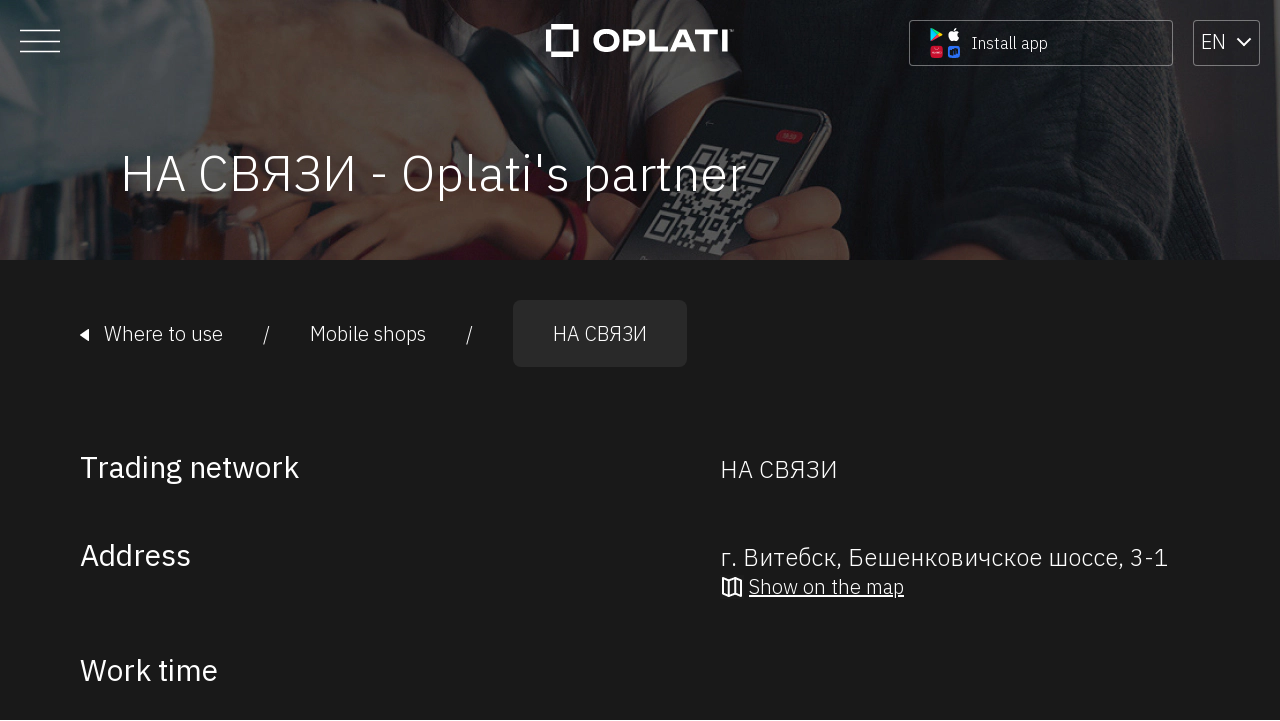

--- FILE ---
content_type: application/javascript
request_url: https://en.oplati.eu/147.924a2c40a7551aa6.js
body_size: 22870
content:
"use strict";(self.webpackChunkoplati_en=self.webpackChunkoplati_en||[]).push([[147],{9998:function(N,P,s){s.d(P,{ri:function(){return O},ds:function(){return E},bd:function(){return e},PP:function(){return f},BB:function(){return u},ZS:function(){return M}});var x=function(){return(t=x||(x={})).ATM="./assets/images/category/map/webp/atm.webp",t.BEAUTY="./assets/images/category/map/webp/beauty.webp",t.CARDEALERSHIPS="./assets/images/category/map/webp/cardealerships.webp",t.COMMUNICATION="./assets/images/category/map/webp/communication.webp",t.FOOD="./assets/images/category/map/webp/food.webp",t.FORCHILDREN="./assets/images/category/map/webp/forchildren.webp",t.FURNITURE="./assets/images/category/map/webp/furniture.webp",t.GIFTS="./assets/images/category/map/webp/gifts.webp",t.GOODSFORPETS="./assets/images/category/map/webp/goodsforpets.webp",t.HOLIDAY="./assets/images/category/map/webp/holiday.webp",t.JEWELRY="./assets/images/category/map/webp/jewelry.webp",t.LEISURE="./assets/images/category/map/webp/leisure.webp",t.LIVE="./assets/images/category/map/webp/live.webp",t.MATERIALS="./assets/images/category/map/webp/materials.webp",t.OTHER="./assets/images/category/map/webp/other.webp",t.POSTER="./assets/images/category/map/webp/poster.webp",t.REMESLO="./assets/images/category/map/webp/remeslo.webp",t.RETAIL="./assets/images/category/map/webp/retail.webp",t.SHOPPING="./assets/images/category/map/webp/shopping.webp",t.TOURISM="./assets/images/category/map/webp/tourism.webp",t.TRAINING="./assets/images/category/map/webp/training.webp",t.VENDING="./assets/images/category/map/webp/vending.webp",t.GASSTATION="./assets/images/category/map/webp/gasstation.webp",t.BETERA="./assets/images/category/map/webp/betera.webp",x;var t}(),O=function(){return(t=O||(O={})).ATM="./assets/images/category/list/atm.webp",t.BEAUTY="./assets/images/category/list/beauty.webp",t.CARDEALERSHIPS="./assets/images/category/list/cardealerships.webp",t.COMMUNICATION="./assets/images/category/list/communication.webp",t.FOOD="./assets/images/category/list/food.webp",t.FORCHILDREN="./assets/images/category/list/forchildren.webp",t.FURNITURE="./assets/images/category/list/furniture.webp",t.GIFTS="./assets/images/category/list/gifts.webp",t.GOODSFORPETS="./assets/images/category/list/goodsforpets.webp",t.HOLIDAY="./assets/images/category/list/holiday.webp",t.JEWELRY="./assets/images/category/list/jewelry.webp",t.LEISURE="./assets/images/category/list/leisure.svg",t.LIVE="./assets/images/category/list/live.webp",t.MATERIALS="./assets/images/category/list/materials.webp",t.OTHER="./assets/images/category/list/other.webp",t.POSTER="./assets/images/category/list/poster.webp",t.REMESLO="./assets/images/category/list/remeslo.webp",t.RETAIL="./assets/images/category/list/retail.webp",t.SHOPPING="./assets/images/category/list/shopping.webp",t.TOURISM="./assets/images/category/list/tourism.webp",t.TRAINING="./assets/images/category/list/training.webp",t.VENDING="./assets/images/category/list/vending.webp",t.GASSTATION="./assets/images/category/list/gasstation.webp",t.BETERA="./assets/images/category/list/betera.webp",O;var t}(),F=function(){return(t=F||(F={})).ATM="./assets/images/category/map/png/atm.png",t.BEAUTY="./assets/images/category/map/png/beauty.png",t.CARDEALERSHIPS="./assets/images/category/map/png/cardealerships.png",t.COMMUNICATION="./assets/images/category/map/png/communication.png",t.FOOD="./assets/images/category/map/png/food.png",t.FORCHILDREN="./assets/images/category/map/png/forchildren.png",t.FURNITURE="./assets/images/category/map/png/furniture.png",t.GIFTS="./assets/images/category/map/png/gifts.png",t.GOODSFORPETS="./assets/images/category/map/png/goodsforpets.png",t.HOLIDAY="./assets/images/category/map/png/holiday.png",t.JEWELRY="./assets/images/category/map/png/jewelry.png",t.LEISURE="./assets/images/category/map/png/leisure.png",t.LIVE="./assets/images/category/map/png/live.png",t.MATERIALS="./assets/images/category/map/png/materials.png",t.OTHER="./assets/images/category/map/png/other.png",t.POSTER="./assets/images/category/map/png/poster.png",t.REMESLO="./assets/images/category/map/png/remeslo.png",t.RETAIL="./assets/images/category/map/png/retail.png",t.SHOPPING="./assets/images/category/map/png/shopping.png",t.TOURISM="./assets/images/category/map/png/tourism.png",t.TRAINING="./assets/images/category/map/png/training.png",t.VENDING="./assets/images/category/map/png/vending.png",t.GASSTATION="./assets/images/category/map/png/gasstation.png",t.BETERA="./assets/images/category/map/png/betera.png",F;var t}(),E=function(){return(t=E||(E={})).ATM="./assets/images/category/list/atm.png",t.BEAUTY="./assets/images/category/list/beauty.png",t.CARDEALERSHIPS="./assets/images/category/list/cardealerships.png",t.COMMUNICATION="./assets/images/category/list/communication.png",t.FOOD="./assets/images/category/list/food.png",t.FORCHILDREN="./assets/images/category/list/forchildren.png",t.FURNITURE="./assets/images/category/list/furniture.png",t.GIFTS="./assets/images/category/list/gifts.png",t.GOODSFORPETS="./assets/images/category/list/goodsforpets.png",t.HOLIDAY="./assets/images/category/list/holiday.png",t.JEWELRY="./assets/images/category/list/jewelry.png",t.LEISURE="./assets/images/category/list/leisure.png",t.LIVE="./assets/images/category/list/live.png",t.MATERIALS="./assets/images/category/list/materials.png",t.OTHER="./assets/images/category/list/other.png",t.POSTER="./assets/images/category/list/poster.png",t.REMESLO="./assets/images/category/list/remeslo.png",t.RETAIL="./assets/images/category/list/retail.png",t.SHOPPING="./assets/images/category/list/shopping.png",t.TOURISM="./assets/images/category/list/tourism.png",t.TRAINING="./assets/images/category/list/training.png",t.VENDING="./assets/images/category/list/vending.png",t.GASSTATION="./assets/images/category/list/gasstation.png",t.BETERA="./assets/images/category/list/betera.png",E;var t}(),e=["LEISURE","FOOD","BEAUTY","GIFTS","GASSTATION","ATM","HOLIDAY","LIVE","POSTER","BEAUTYRETAIL","RETAIL","REMESLO","MATERIALS","TOURISM","SHOPPING","COMMUNICATION","CARDEALERSHIPS","FURNITURE","TRAINING","FORCHILDREN","OTHER","GOODSFORPETS","CARWASHES","JEWELRY","VENDING","TECHNICS","BOOKS","INSURANCE","RENT","BETERA"],f={svgSalePointIcon:x},u={svgSalePointIcon:F},M=[{id:1,name:"\u042d\u043b\u0435\u043a\u0442\u0440\u043e\u0441\u0438\u043b\u0430",description:"\u041e\u0442\u0434\u0435\u043b \u043c\u0430\u0440\u043a\u0435\u0442\u0438\u043d\u0433\u0430 \u0438 \u0440\u0435\u043a\u043b\u0430\u043c\u044b \u041e\u041e\u041e \xab\u042d\u043b\u0435\u043a\u0442\u0440\u043e\u0441\u0435\u0440\u0432\u0438\u0441 \u0438 \u041a\u043e\xbb \u0432\u044b\u0440\u0430\u0436\u0430\u0435\u0442 \u0431\u043b\u0430\u0433\u043e\u0434\u0430\u0440\u043d\u043e\u0441\u0442\u044c \u0437\u0430 \u043e\u043f\u0435\u0440\u0430\u0442\u0438\u0432\u043d\u043e\u0435 \u0432\u043d\u0435\u0434\u0440\u0435\u043d\u0438\u0435 \u0441\u0435\u0440\u0432\u0438\u0441\u0430 \xab\u041e\u043f\u043b\u0430\u0442\u0438\xbb \u0432 \u0442\u043e\u0440\u0433\u043e\u0432\u044b\u0445 \u043e\u0431\u044a\u0435\u043a\u0442\u0430\u0445 \u042d\u043b\u0435\u043a\u0442\u0440\u043e\u0441\u0438\u043b\u0430 \u0438 \u043d\u0430 \u0441\u0430\u0439\u0442\u0435 sila.by.<br/>\u041c\u0435\u043d\u0435\u0434\u0436\u0435\u0440\u044b \u0441\u0435\u0440\u0432\u0438\u0441\u0430 \u043e\u043f\u0435\u0440\u0430\u0442\u0438\u0432\u043d\u043e \u043f\u0440\u0435\u0434\u043e\u0441\u0442\u0430\u0432\u043b\u044f\u043b\u0438 \u0432\u0441\u044e \u043d\u0435\u043e\u0431\u0445\u043e\u0434\u0438\u043c\u0443\u044e \u0438\u043d\u0444\u043e\u0440\u043c\u0430\u0446\u0438\u044e \u0438 \u0440\u0435\u043a\u043b\u0430\u043c\u043d\u044b\u0435 \u043c\u0430\u0442\u0435\u0440\u0438\u0430\u043b\u044b, \u043e\u043a\u0430\u0437\u044b\u0432\u0430\u043b\u0438 \u0441\u043e\u0434\u0435\u0439\u0441\u0442\u0432\u0438\u0435 \u0432 \u043d\u0430\u0441\u0442\u0440\u043e\u0439\u043a\u0435 \u0438 \u043a\u043e\u043c\u043c\u0443\u043d\u0438\u043a\u0430\u0446\u0438\u0438."},{id:2,name:"\u042e\u043d\u0430\u0439\u0442\u0435\u0434 \u041a\u043e\u043c\u043f\u0430\u043d\u0438",description:"\u0421\u041e\u041e\u041e \xab\u042e\u043d\u0430\u0439\u0442\u0435\u0434 \u041a\u043e\u043c\u043f\u0430\u043d\u0438\xbb \u0441\u043e\u0442\u0440\u0443\u0434\u043d\u0438\u0447\u0430\u0435\u0442 \u0441 \u043f\u043b\u0430\u0442\u0435\u0436\u043d\u044b\u043c \u0441\u0435\u0440\u0432\u0438\u0441\u043e\u043c \xab\u041e\u043f\u043b\u0430\u0442\u0438\xbb \u0441 2020 \u0433\u043e\u0434\u0430. \u041c\u044b \u043d\u0435 \u0442\u043e\u043b\u044c\u043a\u043e \u044d\u043a\u043e\u043d\u043e\u043c\u0438\u043c \u0434\u0435\u043d\u044c\u0433\u0438 \u043d\u0430 \u043a\u043e\u043c\u0438\u0441\u0441\u0438\u0438, \u043d\u043e \u0438 \u043f\u0440\u0438\u0432\u043b\u0435\u043a\u0430\u0435\u043c \u043d\u0430\u0448\u0438\u0445 \u043f\u043e\u0441\u0435\u0442\u0438\u0442\u0435\u043b\u0435\u0439 \u043d\u043e\u0432\u044b\u043c \u0431\u0435\u0441\u043a\u043e\u043d\u0442\u0430\u043a\u0442\u043d\u044b\u043c \u0441\u043f\u043e\u0441\u043e\u0431\u043e\u043c \u043e\u043f\u043b\u0430\u0442\u044b.<br/>\u0412\u0430\u0440\u0438\u0430\u043d\u0442 \u043e\u043f\u043b\u0430\u0442\u044b \u0442\u043e\u043f\u043b\u0438\u0432\u0430 \u043d\u0435 \u043e\u0442\u0445\u043e\u0434\u044f \u043e\u0442 \u043a\u043e\u043b\u043e\u043d\u043a\u0438 \u043e\u0447\u0435\u043d\u044c \u0432\u043e\u0441\u0442\u0440\u0435\u0431\u043e\u0432\u0430\u043d \u0432 \u043f\u043e\u0441\u043b\u0435\u0434\u043d\u0435\u0435 \u0432\u0440\u0435\u043c\u044f \u0441\u0440\u0435\u0434\u0438 \u043d\u0430\u0448\u0438\u0445 \u043f\u043e\u043a\u0443\u043f\u0430\u0442\u0435\u043b\u0435\u0439, \u044d\u0442\u043e \u043e\u0447\u0435\u043d\u044c \u0431\u044b\u0441\u0442\u0440\u043e \u0438 \u0443\u0434\u043e\u0431\u043d\u043e \u2013 \u043d\u0438\u043a\u0430\u043a\u0438\u0445 \u043e\u0447\u0435\u0440\u0435\u0434\u0435\u0439, \u043d\u0435\u043e\u0431\u0445\u043e\u0434\u0438\u043c\u043e \u0442\u043e\u043b\u044c\u043a\u043e \u043e\u0442\u0441\u043a\u0430\u043d\u0438\u0440\u043e\u0432\u0430\u0442\u044c QR \u0438\u043b\u0438 \u0432\u044b\u0431\u0440\u0430\u0442\u044c \u0431\u043b\u0438\u0436\u0430\u0439\u0448\u0443\u044e \u0437\u0430\u043f\u0440\u0430\u0432\u043a\u0443 \u043f\u043e \u0433\u0435\u043e\u043f\u043e\u0437\u0438\u0446\u0438\u0438!<br/>\u0415\u0449\u0435 \u043e\u0434\u043d\u0438\u043c \u043d\u0435\u043c\u0430\u043b\u043e\u0432\u0430\u0436\u043d\u044b\u043c \u043f\u0443\u043d\u043a\u0442\u043e\u043c \u0432 \u0440\u0430\u0431\u043e\u0442\u0435 \u043d\u0430\u0448\u0435\u0439 \u043a\u043e\u043c\u043f\u0430\u043d\u0438\u0438 \u044f\u0432\u043b\u044f\u0435\u0442\u0441\u044f \u0440\u0430\u0431\u043e\u0442\u0430 \u043c\u043e\u0435\u043a \u0441\u0430\u043c\u043e\u043e\u0431\u0441\u043b\u0443\u0436\u0438\u0432\u0430\u043d\u0438\u044f, \u0438 \u043a \u043d\u0435\u0441\u0447\u0430\u0441\u0442\u044c\u044e \u0432 \u0434\u0430\u043d\u043d\u043e\u043c \u043d\u0430\u043f\u0440\u0430\u0432\u043b\u0435\u043d\u0438\u0438 \u0440\u0430\u043d\u0435\u0435 \u0431\u044b\u043b \u0442\u043e\u043b\u044c\u043a\u043e \u043e\u0434\u0438\u043d \u0432\u0430\u0440\u0438\u0430\u043d\u0442 \u043e\u043f\u043b\u0430\u0442\u044b \u2013 \u043d\u0430\u043b\u0438\u0447\u043d\u044b\u0435 \u0434\u0435\u043d\u0435\u0436\u043d\u044b\u0435 \u0441\u0440\u0435\u0434\u0441\u0442\u0432\u0430, \u043d\u043e \u043f\u043b\u0430\u0442\u0435\u0436\u043d\u044b\u0439 \u0441\u0435\u0440\u0432\u0438\u0441 \xab\u041e\u043f\u043b\u0430\u0442\u0438\xbb \u043f\u0440\u043e\u0432\u0435\u043b \u0438\u043d\u0442\u0435\u0433\u0440\u0430\u0446\u0438\u044e \u0441 \u043f\u0440\u043e\u0438\u0437\u0432\u043e\u0434\u0438\u0442\u0435\u043b\u0435\u043c \u043c\u043e\u0435\u043a \u0441\u0430\u043c\u043e\u043e\u0431\u0441\u043b\u0443\u0436\u0438\u0432\u0430\u043d\u0438\u044f, \u0438 \u043d\u0430 \u0434\u0430\u043d\u043d\u044b\u0439 \u043c\u043e\u043c\u0435\u043d\u0442, \u043c\u043e\u0436\u043d\u043e \u043b\u0435\u0433\u043a\u043e \u0438 \u0431\u044b\u0441\u0442\u0440\u043e \u043e\u043f\u043b\u0430\u0447\u0438\u0432\u0430\u0442\u044c \u043c\u043e\u0439\u043a\u0443 \u0432\u0441\u0435\u0433\u043e \u043b\u0438\u0448\u044c \u043e\u0442\u0441\u043a\u0430\u043d\u0438\u0440\u043e\u0432\u0430\u0432 QR-\u043a\u043e\u0434.<br/>\u0421 \u0441\u043e\u0442\u0440\u0443\u0434\u043d\u0438\u043a\u0430\u043c\u0438 \u043f\u043b\u0430\u0442\u0435\u0436\u043d\u043e\u0433\u043e \u0441\u0435\u0440\u0432\u0438\u0441\u0430 \u043b\u0435\u0433\u043a\u043e \u0438 \u043f\u0440\u0438\u044f\u0442\u043d\u043e \u0440\u0430\u0431\u043e\u0442\u0430\u0442\u044c, \u0432\u0441\u0435\u0433\u0434\u0430 \u043c\u043e\u0436\u043d\u043e \u0431\u044b\u0441\u0442\u0440\u043e \u0440\u0435\u0448\u0438\u0442\u044c \u0432\u043e\u0437\u043d\u0438\u043a\u0430\u044e\u0449\u0438\u0435 \u0432\u043e\u043f\u0440\u043e\u0441\u044b.<br/>\u0421\u0447\u0438\u0442\u0430\u0435\u043c \u043f\u043b\u0430\u0442\u0435\u0436\u043d\u044b\u0439 \xab\u041e\u043f\u043b\u0430\u0442\u0438\xbb \u0443\u0434\u043e\u0431\u043d\u044b\u043c, \u0441\u043e\u0432\u0440\u0435\u043c\u0435\u043d\u043d\u044b\u043c, \u0441\u043e\u043e\u0442\u0432\u0435\u0442\u0441\u0442\u0432\u0443\u044e\u0449\u0438\u043c \u0442\u0435\u043d\u0434\u0435\u043d\u0446\u0438\u044f\u043c \u0440\u0430\u0437\u0432\u0438\u0442\u0438\u044f \u0442\u043e\u0440\u0433\u043e\u0432\u043b\u0438. \u0416\u0435\u043b\u0430\u0435\u043c, \u0447\u0442\u043e\u0431\u044b \u0432\u0441\u0435 \u0431\u043e\u043b\u044c\u0448\u0435 \u043f\u043e\u043a\u0443\u043f\u0430\u0442\u0435\u043b\u0435\u0439 \u043f\u043e\u043b\u044c\u0437\u043e\u0432\u0430\u043b\u0438\u0441\u044c \u044d\u043b\u0435\u043a\u0442\u0440\u043e\u043d\u043d\u044b\u043c\u0438 \u043a\u043e\u0448\u0435\u043b\u044c\u043a\u0430\u043c\u0438 \xab\u041e\u043f\u043b\u0430\u0442\u0438\xbb \u0438 \u044d\u043a\u043e\u043d\u043e\u043c\u0438\u043b\u0438 \u0441\u0432\u043e\u0438(\u0438 \u043d\u0430\u0448\u0438) \u0434\u0435\u043d\u044c\u0433\u0438 \u0438 \u0432\u0440\u0435\u043c\u044f."},{id:3,name:"EGO-ART",description:"\u041a\u043e\u043c\u043f\u0430\u043d\u0438\u044f \xabEGO-ART\xbb \u0441\u043e\u0442\u0440\u0443\u0434\u043d\u0438\u0447\u0430\u0435\u0442 \u0441 \u043f\u0440\u0438\u043b\u043e\u0436\u0435\u043d\u0438\u0435\u043c \xab\u041e\u043f\u043b\u0430\u0442\u0438\xbb  \u0432 \u0442\u0435\u0447\u0435\u043d\u0438\u0438 2-\u0445 \u043b\u0435\u0442. \u041c\u043d\u043e\u0433\u0438\u0435 \u043d\u0430\u0448\u0438 \u043a\u043b\u0438\u0435\u043d\u0442\u044b \u043e\u0446\u0435\u043d\u0438\u043b\u0438 \u0443\u0434\u043e\u0431\u0441\u0442\u0432\u043e \u0441\u0435\u0440\u0432\u0438\u0441\u0430 \u0438 \u0432\u0441\u0435 \u0447\u0430\u0449\u0435 \u043f\u043e\u043b\u044c\u0437\u0443\u044e\u0442\u0441\u044f \xab\u041e\u043f\u043b\u0430\u0442\u0438\xbb \u043f\u0440\u0438 \u043f\u043e\u043a\u0443\u043f\u043a\u0435 \u043d\u043e\u0432\u044b\u0445 \u044e\u0432\u0435\u043b\u0438\u0440\u043d\u044b\u0445 \u0443\u043a\u0440\u0430\u0448\u0435\u043d\u0438\u0439.<br/>\xab\u041e\u043f\u043b\u0430\u0442\u0438\xbb  \u2013 \u044d\u0442\u043e \u043d\u0435 \u043f\u0440\u043e\u0441\u0442\u043e \u043a\u043e\u043c\u0444\u043e\u0440\u0442 \u0434\u043b\u044f \u043f\u043e\u043b\u044c\u0437\u043e\u0432\u0430\u0442\u0435\u043b\u0435\u0439, \u0430 \u0435\u0449\u0435 \u0438 \u043f\u0440\u044f\u043c\u0430\u044f \u0432\u044b\u0433\u043e\u0434\u0430 \u0434\u043b\u044f \u0431\u0438\u0437\u043d\u0435\u0441\u0430.<br/>\u0421\u043e\u0442\u0440\u0443\u0434\u043d\u0438\u043a\u0438 \xab\u041e\u043f\u043b\u0430\u0442\u0438\xbb  \u0434\u0435\u043c\u043e\u043d\u0441\u0442\u0440\u0438\u0440\u0443\u044e\u0442 \u043f\u0440\u0435\u043a\u0440\u0430\u0441\u043d\u043e\u0435 \u043f\u043e\u043d\u0438\u043c\u0430\u043d\u0438\u0435 \u0442\u0440\u0435\u0431\u043e\u0432\u0430\u043d\u0438\u0439 \u0437\u0430\u043a\u0430\u0437\u0447\u0438\u043a\u0430 \u0438 \u0443\u043c\u0435\u043d\u0438\u0435 \u043f\u0440\u0435\u0434\u043b\u043e\u0436\u0438\u0442\u044c \u043d\u0430\u0438\u043b\u0443\u0447\u0448\u0438\u0435 \u0440\u0435\u0448\u0435\u043d\u0438\u044f \u0434\u043b\u044f \u043f\u0440\u043e\u0434\u0432\u0438\u0436\u0435\u043d\u0438\u044f \u0412\u0430\u0448\u0435\u0433\u043e \u0431\u0438\u0437\u043d\u0435\u0441\u0430 \u0432 \u0441\u0435\u0440\u0432\u0438\u0441\u0435.<br/>\u041c\u044b \u0432\u044b\u0441\u043e\u043a\u043e \u0446\u0435\u043d\u0438\u043c \u0441\u0435\u0440\u0432\u0438\u0441 \xab\u041e\u043f\u043b\u0430\u0442\u0438\xbb \u043a\u0430\u043a \u043f\u0430\u0440\u0442\u043d\u0435\u0440\u0430 \u0438 \u043f\u043b\u0430\u043d\u0438\u0440\u0443\u0435\u043c \u0438 \u0432 \u0434\u0430\u043b\u044c\u043d\u0435\u0439\u0448\u0435\u043c \u0440\u0430\u0437\u0432\u0438\u0432\u0430\u0442\u044c \u043f\u0430\u0440\u0442\u043d\u0435\u0440\u0441\u043a\u0438\u0435 \u043e\u0442\u043d\u043e\u0448\u0435\u043d\u0438\u044f."},{id:4,name:"7 \u041a\u0430\u0440\u0430\u0442",description:"\u0427\u0423\u041f \xab\u041f\u043b\u0430\u0442\u0438\u043d\u0430-\u0433\u0440\u0443\u043f\xbb \u0432\u044b\u0440\u0430\u0436\u0430\u0435\u0442 \u0438\u0441\u043a\u0440\u0435\u043d\u043d\u044e\u044e \u0431\u043b\u0430\u0433\u043e\u0434\u0430\u0440\u043d\u043e\u0441\u0442\u044c \u041e\u041e\u041e \xab\u041b\u0412\u041e\xbb, \u043a\u0430\u043a \u043a\u043e\u043c\u043f\u0430\u043d\u0438\u0438 \u0440\u0430\u0437\u0440\u0430\u0431\u043e\u0442\u0447\u0438\u043a\u0443 \u043c\u043e\u0431\u0438\u043b\u044c\u043d\u043e\u0433\u043e \u043f\u0440\u0438\u043b\u043e\u0436\u0435\u043d\u0438\u044f \xab\u041e\u043f\u043b\u0430\u0442\u0438\xbb, \u0437\u0430 \u043f\u043b\u043e\u0434\u043e\u0442\u0432\u043e\u0440\u043d\u043e\u0435 \u0441\u043e\u0442\u0440\u0443\u0434\u043d\u0438\u0447\u0435\u0441\u0442\u0432\u043e.<br/>\u0412\u043e \u0432\u0441\u0435\u0445 \u043c\u0430\u0433\u0430\u0437\u0438\u043d\u0430\u0445 \u044e\u0432\u0435\u043b\u0438\u0440\u043d\u043e\u0439 \u0441\u0435\u0442\u0438 7 \u041a\u0430\u0440\u0430\u0442, \u0430 \u0442\u0430\u043a\u0436\u0435 \u0417\u043e\u043b\u043e\u0442\u043e\u0432 \u0438 Diamante \u0435\u0441\u0442\u044c \u0432\u043e\u0437\u043c\u043e\u0436\u043d\u043e\u0441\u0442\u044c \u043f\u0440\u0438\u043d\u044f\u0442\u044c \u043f\u043b\u0430\u0442\u0435\u0436 \u0447\u0435\u0440\u0435\u0437 \xab\u041e\u043f\u043b\u0430\u0442\u0438\xbb \u2014 \u044d\u0442\u043e \u043d\u0435 \u0442\u043e\u043b\u044c\u043a\u043e \u0431\u044b\u0441\u0442\u0440\u043e \u0438 \u0443\u0434\u043e\u0431\u043d\u043e, \u043d\u043e \u0438 \u0432\u044b\u0433\u043e\u0434\u043d\u043e \u0431\u043b\u0430\u0433\u043e\u0434\u0430\u0440\u044f \u0441\u043e\u0432\u043c\u0435\u0441\u0442\u043d\u044b\u043c \u0430\u043a\u0446\u0438\u044f\u043c. \u041d\u0430\u0448\u0435 \u0441\u043e\u0442\u0440\u0443\u0434\u043d\u0438\u0447\u0435\u0441\u0442\u0432\u043e \u043f\u043e\u043c\u043e\u0433\u0430\u0435\u0442 \u0443\u0432\u0435\u043b\u0438\u0447\u0438\u0442\u044c \u043a\u043e\u043b\u0438\u0447\u0435\u0441\u0442\u0432\u043e \u043f\u043e\u0442\u0435\u043d\u0446\u0438\u0430\u043b\u044c\u043d\u044b\u0445 \u043a\u043b\u0438\u0435\u043d\u0442\u043e\u0432 \u0438 \u043f\u043e\u0437\u0432\u043e\u043b\u044f\u0435\u0442 \u0443\u0441\u043f\u0435\u0448\u043d\u043e \u043f\u0440\u043e\u0434\u0432\u0438\u0433\u0430\u0442\u044c \u0434\u0440\u0443\u0433 \u0434\u0440\u0443\u0433\u0430 \u043d\u0430 \u0431\u0435\u043b\u043e\u0440\u0443\u0441\u0441\u043a\u043e\u043c \u0440\u044b\u043d\u043a\u0435.<br/>\u0425\u043e\u0442\u0438\u043c \u043f\u043e\u0434\u0447\u0435\u0440\u043a\u043d\u0443\u0442\u044c \u0432\u044b\u0441\u043e\u043a\u0438\u0439 \u0443\u0440\u043e\u0432\u0435\u043d\u044c \u043f\u0440\u043e\u0444\u0435\u0441\u0441\u0438\u043e\u043d\u0430\u043b\u0438\u0437\u043c\u0430 \u0441\u043e\u0442\u0440\u0443\u0434\u043d\u0438\u043a\u043e\u0432 \u0438 \u043f\u043e\u0431\u043b\u0430\u0433\u043e\u0434\u0430\u0440\u0438\u0442\u044c \u0437\u0430 \u043e\u043f\u0435\u0440\u0430\u0442\u0438\u0432\u043d\u043e\u0441\u0442\u044c \u0432 \u0440\u0435\u0448\u0435\u043d\u0438\u0438 \u0432\u043e\u043f\u0440\u043e\u0441\u043e\u0432."},{id:5,name:"\u041d\u0410 \u0421\u0412\u042f\u0417\u0418",description:"\u041d\u0430\u0448\u0430 \u043a\u043e\u043c\u043f\u0430\u043d\u0438\u044f \u0431\u043b\u0430\u0433\u043e\u0434\u0430\u0440\u0438\u0442 \u043f\u043b\u0430\u0442\u0435\u0436\u043d\u044b\u0439 \u0441\u0435\u0440\u0432\u0438\u0441 \xab\u041e\u043f\u043b\u0430\u0442\u0438\xbb \u0437\u0430 \u0443\u0441\u043f\u0435\u0448\u043d\u043e\u0435 \u0441\u043e\u0442\u0440\u0443\u0434\u043d\u0438\u0447\u0435\u0441\u0442\u0432\u043e \u0441 2019\u0433. \u0438 \u043f\u0440\u0435\u0434\u043e\u0441\u0442\u0430\u0432\u043b\u0435\u043d\u0438\u0435 \u0434\u043e\u043f\u043e\u043b\u043d\u0438\u0442\u0435\u043b\u044c\u043d\u043e\u0433\u043e \u043a\u0430\u043d\u0430\u043b\u0430 \u0431\u0435\u0437\u043d\u0430\u043b\u0438\u0447\u043d\u043e\u0439 \u043e\u043f\u043b\u0430\u0442\u044b \u0434\u043b\u044f \u043f\u043e\u043a\u0443\u043f\u0430\u0442\u0435\u043b\u0435\u0439 \u0432\u043e \u0432\u0441\u0435\u0445 \u0442\u043e\u0440\u0433\u043e\u0432\u044b\u0445 \u043e\u0431\u044a\u0435\u043a\u0442\u0430\u0445 \u0441\u0435\u0442\u0438 \xab\u041d\u0430\u2019\u0421\u0432\u044f\u0437\u0438\xbb.<br/>\u0422\u0430\u043a\u0436\u0435 \u043e\u0442\u0434\u0435\u043b\u044c\u043d\u043e \u0431\u043b\u0430\u0433\u043e\u0434\u0430\u0440\u043d\u044b \u0437\u0430 \u043c\u0430\u0440\u043a\u0435\u0442\u0438\u043d\u0433\u043e\u0432\u043e\u0435 \u043f\u0440\u043e\u0434\u0432\u0438\u0436\u0435\u043d\u0438\u0435 \u0432 \u043a\u0430\u0442\u0430\u043b\u043e\u0433\u0435 \u0441\u0435\u0440\u0432\u0438\u0441\u0430 \xab\u041e\u043f\u043b\u0430\u0442\u0438\xbb."},{id:6,name:"\u0413\u0430\u043b\u0430\u043d\u0442\u044d\u044f",description:"\u041e\u0410\u041e \xab\u0413\u0430\u043b\u0430\u043d\u0442\u044d\u044f\xbb \u0441\u043e\u0442\u0440\u0443\u0434\u043d\u0438\u0447\u0430\u0435\u0442 \u0441 \xab\u041e\u043f\u043b\u0430\u0442\u0438\xbb \u0441 2021 \u0433\u043e\u0434\u0430. \u0412\u0430\u0440\u0438\u0430\u043d\u0442 \u043e\u043f\u043b\u0430\u0442\u044b \xab\u041e\u043f\u043b\u0430\u0442\u0438\xbb \u0432\u043e\u0441\u0442\u0440\u0435\u0431\u043e\u0432\u0430\u043d \u043f\u043e\u043a\u0443\u043f\u0430\u0442\u0435\u043b\u044f\u043c\u0438, \u043e\u043d \u0438\u043d\u0442\u0435\u0440\u0435\u0441\u0435\u043d \u0432 \u0438\u0441\u043f\u043e\u043b\u044c\u0437\u043e\u0432\u0430\u043d\u0438\u0438 \u0438 \u0438\u043c\u0435\u0435\u0442 \u043f\u0440\u0435\u0438\u043c\u0443\u0449\u0435\u0441\u0442\u0432\u0430, \u0441\u0440\u0435\u0434\u0438 \u043a\u043e\u0442\u043e\u0440\u044b\u0445 \u0431\u0435\u0441\u043a\u043e\u043d\u0442\u0430\u043a\u0442\u043d\u0430\u044f \u043e\u043f\u043b\u0430\u0442\u0430 \u0438 \u044d\u043a\u043e\u043d\u043e\u043c\u0438\u044f \u0432\u0440\u0435\u043c\u0435\u043d\u0438.<br/>\u0421\u0438\u0441\u0442\u0435\u043c\u0430 \xab\u041e\u043f\u043b\u0430\u0442\u0438\xbb \u043e\u0447\u0435\u043d\u044c \u043f\u0440\u043e\u0441\u0442\u0430 \u0438 \u0434\u043e\u0441\u0442\u0443\u043f\u043d\u0430 \u0434\u043b\u044f \u043a\u0430\u0441\u0441\u0438\u0440\u043e\u0432 \u0438 \u0431\u0443\u0445\u0433\u0430\u043b\u0442\u0435\u0440\u043e\u0432. \u041f\u043e\u043c\u0438\u043c\u043e \u0443\u0434\u043e\u0431\u0441\u0442\u0432\u0430 \u0434\u043b\u044f \u043f\u043e\u043a\u0443\u043f\u0430\u0442\u0435\u043b\u0435\u0439 \u0438 \u0441\u043e\u0442\u0440\u0443\u0434\u043d\u0438\u043a\u043e\u0432 \u043f\u0440\u0435\u0434\u043f\u0440\u0438\u044f\u0442\u0438\u044f - \u044d\u0442\u043e \u0435\u0449\u0435 \u0438 \u044d\u043a\u043e\u043d\u043e\u043c\u0438\u044f \u043f\u043e \u044d\u043a\u0432\u0430\u0439\u0440\u0438\u043d\u0433\u043e\u0432\u044b\u043c \u043f\u043b\u0430\u0442\u0435\u0436\u0430\u043c \u0438 \u0440\u0435\u0430\u043b\u044c\u043d\u0430\u044f \u044d\u043a\u043e\u043d\u043e\u043c\u0438\u044f \u0434\u043b\u044f \u0431\u0438\u0437\u043d\u0435\u0441\u0430."},{id:7,name:"\u041c\u0438\u043d\u0441\u043a\u0442\u0440\u0430\u043d\u0441",description:"\u041c\u044b \u0432\u044b\u0440\u0430\u0436\u0430\u0435\u043c \u0431\u043b\u0430\u0433\u043e\u0434\u0430\u0440\u043d\u043e\u0441\u0442\u044c \u0437\u0430 \u043f\u043b\u043e\u0434\u043e\u0442\u0432\u043e\u0440\u043d\u043e\u0435 \u0441\u043e\u0442\u0440\u0443\u0434\u043d\u0438\u0447\u0435\u0441\u0442\u0432\u043e \u0438 \u0445\u043e\u0442\u0435\u043b\u0438 \u0431\u044b \u043e\u0442\u043c\u0435\u0442\u0438\u0442\u044c \u043e\u0441\u043d\u043e\u0432\u043d\u044b\u0435 \u043f\u0440\u0435\u0438\u043c\u0443\u0449\u0435\u0441\u0442\u0432\u0430 \u0440\u0430\u0437\u0440\u0430\u0431\u043e\u0442\u0430\u043d\u043d\u043e\u0439 \u0441\u0438\u0441\u0442\u0435\u043c\u044b \u043e\u043f\u043b\u0430\u0442\u044b \u043f\u0440\u043e\u0435\u0437\u0434\u0430 \u0441 \u043f\u043e\u043c\u043e\u0449\u044c\u044e \u043c\u043e\u0431\u0438\u043b\u044c\u043d\u043e\u0433\u043e \u043f\u0440\u0438\u043b\u043e\u0436\u0435\u043d\u0438\u044f \xab\u041e\u043f\u043b\u0430\u0442\u0438\xbb.\n        \u0421\u0435\u0440\u0432\u0438\u0441 \u044f\u0432\u043b\u044f\u0435\u0442\u0441\u044f \u0443\u0434\u043e\u0431\u043d\u044b\u043c \u0441\u0440\u0435\u0434\u0441\u0442\u0432\u043e\u043c \u0434\u043b\u044f \u043e\u043f\u043b\u0430\u0442\u044b \u043f\u0440\u043e\u0435\u0437\u0434\u0430 \u0432 \u0433\u043e\u0440\u043e\u0434\u0441\u043a\u043e\u043c \u043f\u0430\u0441\u0441\u0430\u0436\u0438\u0440\u0441\u043a\u043e\u043c \u0442\u0440\u0430\u043d\u0441\u043f\u043e\u0440\u0442\u0435 \u0432 \u041c\u0438\u043d\u0441\u043a\u0435.\n        \u0412 \u0441\u0435\u0440\u0432\u0438\u0441\u0435 \u0440\u0435\u0430\u043b\u0438\u0437\u043e\u0432\u0430\u043d\u0430 \u043f\u0440\u043e\u0434\u0430\u0436\u0430 \u043a\u0430\u043a \u0440\u0430\u0437\u043e\u0432\u044b\u0445, \u0442\u0430\u043a \u0438 \u043f\u0440\u043e\u0435\u0437\u0434\u043d\u044b\u0445 \u044d\u043b\u0435\u043a\u0442\u0440\u043e\u043d\u043d\u044b\u0445 \u0431\u0438\u043b\u0435\u0442\u043e\u0432.  \u041f\u0440\u0438\u043e\u0431\u0440\u0435\u0441\u0442\u0438 \u0431\u0438\u043b\u0435\u0442 \u043c\u043e\u0436\u043d\u043e \u0442\u0440\u0435\u043c\u044f \u0441\u043f\u043e\u0441\u043e\u0431\u0430\u043c\u0438 (\u043e\u043f\u0440\u0435\u0434\u0435\u043b\u0435\u043d\u0438\u0435 \u0442\u0440\u0430\u043d\u0441\u043f\u043e\u0440\u0442\u0430 \u043f\u043e \u0433\u0435\u043e\u043b\u043e\u043a\u0430\u0446\u0438\u0438, \u0441\u043a\u0430\u043d\u0438\u0440\u043e\u0432\u0430\u043d\u0438\u0435 QR-\u043a\u043e\u0434\u0430 \u0438 \u043f\u043e\u0438\u0441\u043a \u0442\u0440\u0430\u043d\u0441\u043f\u043e\u0440\u0442\u043d\u043e\u0433\u043e \u0441\u0440\u0435\u0434\u0441\u0442\u0432\u0430 \u043f\u043e \u043d\u043e\u043c\u0435\u0440\u0443), \u0447\u0442\u043e \u043f\u043e\u0437\u0432\u043e\u043b\u044f\u0435\u0442 \u0441\u043e\u0431\u043b\u044e\u0434\u0430\u0442\u044c \u043f\u0440\u0430\u0432\u0438\u043b\u043e \u043f\u0440\u0438\u043e\u0431\u0440\u0435\u0442\u0435\u043d\u0438\u044f \u0431\u0438\u043b\u0435\u0442\u043e\u0432 \u0434\u043e \u043d\u0430\u0447\u0430\u043b\u0430 \u043f\u043e\u0435\u0437\u0434\u043a\u0438.\n        \u0412\u043c\u0435\u0441\u0442\u0435 \u0441 \u044d\u0442\u0438\u043c \u0432 \u0441\u0435\u0440\u0432\u0438\u0441\u0435 \u041e\u043f\u043b\u0430\u0442\u0438 \u0438\u043c\u0435\u0435\u0442\u0441\u044f \u0442\u0435\u0440\u043c\u0438\u043d\u0430\u043b \u043a\u043e\u043d\u0442\u0440\u043e\u043b\u0435\u0440\u0430, \u043f\u043e\u0437\u0432\u043e\u043b\u044f\u044e\u0449\u0438\u0439 \u043d\u0430\u0448\u0435\u0439 \u0441\u043b\u0443\u0436\u0431\u0435 \u043a\u043e\u043d\u0442\u0440\u043e\u043b\u044f \u043e\u0441\u0443\u0449\u0435\u0441\u0442\u0432\u043b\u044f\u0442\u044c \u0441\u0432\u043e\u0438 \u043e\u0431\u044f\u0437\u0430\u043d\u043d\u043e\u0441\u0442\u0438.\n        \u0412 \u043f\u0440\u043e\u0446\u0435\u0441\u0441\u0435 \u0441\u043e\u0442\u0440\u0443\u0434\u043d\u0438\u0447\u0435\u0441\u0442\u0432\u0430 \u0441 \u043a\u043e\u043c\u043f\u0430\u043d\u0438\u0435\u0439-\u0440\u0430\u0437\u0440\u0430\u0431\u043e\u0442\u0447\u0438\u043a\u043e\u043c \u0443\u0447\u0438\u0442\u044b\u0432\u0430\u044e\u0442\u0441\u044f \u0438 \u0440\u0435\u0430\u043b\u0438\u0437\u0443\u044e\u0442\u0441\u044f \u0432\u0441\u0435 \u043f\u043e\u0436\u0435\u043b\u0430\u043d\u0438\u044f \u0438 \u043f\u0440\u0435\u0434\u043b\u043e\u0436\u0435\u043d\u0438\u044f \u043f\u043e \u0434\u043e\u0440\u0430\u0431\u043e\u0442\u043a\u0435 \u0438 \u0443\u043b\u0443\u0447\u0448\u0435\u043d\u0438\u044e \u0441\u0435\u0440\u0432\u0438\u0441\u0430.\n        \u041c\u044b \u043d\u0430\u0434\u0435\u0435\u043c\u0441\u044f \u043d\u0430 \u0434\u0430\u043b\u044c\u043d\u0435\u0439\u0448\u0435\u0435 \u0430\u043a\u0442\u0438\u0432\u043d\u043e\u0435 \u0432\u0437\u0430\u0438\u043c\u043e\u0434\u0435\u0439\u0441\u0442\u0432\u0438\u0435."},{id:8,name:"\u0412\u0438\u0442\u0435\u0431\u0441\u043a\u043e\u0431\u043b\u0430\u0432\u0442\u043e\u0442\u0440\u0430\u043d\u0441",description:"\xab\u0412\u0438\u0442\u0435\u0431\u0441\u043a\u043e\u0431\u043b\u0430\u0432\u0442\u043e\u0442\u0440\u0430\u043d\u0441\xbb \u0432\u044b\u0440\u0430\u0436\u0430\u0435\u0442 \u0431\u043b\u0430\u0433\u043e\u0434\u0430\u0440\u043d\u043e\u0441\u0442\u044c \u043a\u043e\u043c\u043f\u0430\u043d\u0438\u0438-\u0440\u0430\u0437\u0440\u0430\u0431\u043e\u0442\u0447\u0438\u043a\u0443 \u041e\u041e\u041e \xab\u041b\u0412\u041e\xbb \u0437\u0430 \u0440\u0435\u0430\u043b\u0438\u0437\u0430\u0446\u0438\u044e \u0441\u0435\u0440\u0432\u0438\u0441\u0430 \u041e\u043f\u043b\u0430\u0442\u0438, \u043f\u043e\u0437\u0432\u043e\u043b\u044f\u044e\u0449\u0435\u0433\u043e \u043f\u0430\u0441\u0441\u0430\u0436\u0438\u0440\u0430\u043c \u043e\u0441\u0443\u0449\u0435\u0441\u0442\u0432\u043b\u044f\u0442\u044c \u043f\u043e\u043a\u0443\u043f\u043a\u0443 \u043f\u0440\u043e\u0435\u0437\u0434\u043d\u044b\u0445 \u0438 \u0440\u0430\u0437\u043e\u0432\u044b\u0445 \u044d\u043b\u0435\u043a\u0442\u0440\u043e\u043d\u043d\u044b\u0445 \u0431\u0438\u043b\u0435\u0442\u043e\u0432 \u043f\u043e\u0441\u0440\u0435\u0434\u0441\u0442\u0432\u043e\u043c \u0431\u0435\u0437\u043d\u0430\u043b\u0438\u0447\u043d\u043e\u0439 \u043e\u043f\u043b\u0430\u0442\u044b.<br/>\n        \u0421\u0438\u0441\u0442\u0435\u043c\u0430 \u041e\u043f\u043b\u0430\u0442\u0438 \u2013 \u044d\u0442\u043e:<br/>\n        <br/>\n        - \u043e\u043f\u0435\u0440\u0430\u0442\u0438\u0432\u043d\u043e\u0435 \u0440\u0435\u0448\u0435\u043d\u0438\u0435 \u0432\u0441\u0435\u0445 \u0432\u043e\u0437\u043d\u0438\u043a\u0430\u044e\u0449\u0438\u0445 \u0432\u043e\u043f\u0440\u043e\u0441\u043e\u0432 \u0438 \u043f\u0440\u043e\u0441\u044c\u0431;<br/>\n        - \u0443\u0434\u043e\u0431\u043d\u0430\u044f \u0441\u0438\u0441\u0442\u0435\u043c\u0430 \u0430\u0434\u043c\u0438\u043d\u0438\u0441\u0442\u0440\u0438\u0440\u043e\u0432\u0430\u043d\u0438\u044f;<br/>\n        - \u043d\u0430\u043b\u0438\u0447\u0438\u0435 \u0444\u0443\u043d\u043a\u0446\u0438\u043e\u043d\u0430\u043b\u0430 \u043a\u043e\u043d\u0442\u0440\u043e\u043b\u044f \u043a\u0443\u043f\u043b\u0435\u043d\u043d\u044b\u0445 \u044d\u043b\u0435\u043a\u0442\u0440\u043e\u043d\u043d\u044b\u0445 \u0431\u0438\u043b\u0435\u0442\u043e\u0432;<br/>\n        - \u0441\u0432\u043e\u0435\u0432\u0440\u0435\u043c\u0435\u043d\u043d\u043e\u0435 \u043e\u0431\u0435\u0441\u043f\u0435\u0447\u0435\u043d\u0438\u0435 \u0432\u0441\u0435\u043c \u043d\u0435\u043e\u0431\u0445\u043e\u0434\u0438\u043c\u044b\u043c \u0434\u043b\u044f \u0440\u0430\u0431\u043e\u0442\u044b \u0441\u0435\u0440\u0432\u0438\u0441\u0430 \u0432 \u043d\u043e\u0432\u044b\u0445 \u0442\u0440\u0430\u043d\u0441\u043f\u043e\u0440\u0442\u043d\u044b\u0445 \u0441\u0440\u0435\u0434\u0441\u0442\u0432\u0430\u0445 \u0438 \u043f\u043e\u043c\u043e\u0449\u044c \u0432 \u043e\u0431\u043d\u043e\u0432\u043b\u0435\u043d\u0438\u0438 \u043d\u0430\u043a\u043b\u0435\u0435\u043a \u0441 QR-\u043a\u043e\u0434\u043e\u043c \u0432 \u0434\u0435\u0439\u0441\u0442\u0432\u0443\u044e\u0449\u0435\u043c \u0442\u0440\u0430\u043d\u0441\u043f\u043e\u0440\u0442\u043d\u043e\u043c \u043f\u0430\u0440\u043a\u0435.<br/>\n        <br/>\n        \u0412\u0441\u0435 \u044d\u0442\u043e \u043f\u043e\u0437\u0432\u043e\u043b\u044f\u0435\u0442 \u043a\u043e\u043c\u0444\u043e\u0440\u0442\u043d\u043e \u0440\u0430\u0431\u043e\u0442\u0430\u0442\u044c \u0441 \u0434\u0430\u043d\u043d\u044b\u043c \u0441\u0435\u0440\u0432\u0438\u0441\u043e\u043c."},{id:9,name:"COFIX",description:"\u0424\u0438\u043b\u043e\u0441\u043e\u0444\u0438\u044f Cofix \u2014 \u0440\u0430\u0437\u0443\u043c\u043d\u043e\u0435 \u043f\u043e\u0442\u0440\u0435\u0431\u043b\u0435\u043d\u0438\u0435 \u0432\u043c\u0435\u0441\u0442\u043e \u043f\u0435\u0440\u0435\u043f\u043b\u0430\u0442\u044b, \u043a\u0430\u0447\u0435\u0441\u0442\u0432\u0435\u043d\u043d\u044b\u0435 \u0435\u0434\u0430 \u0438 \u043d\u0430\u043f\u0438\u0442\u043a\u0438 \u043f\u043e \u0441\u043f\u0440\u0430\u0432\u0435\u0434\u043b\u0438\u0432\u043e\u0439 \u0446\u0435\u043d\u0435, \u043a\u043e\u0442\u043e\u0440\u044b\u0435 \u0434\u043e\u043b\u0436\u043d\u044b \u0431\u044b\u0442\u044c \u0434\u043e\u0441\u0442\u0443\u043f\u043d\u044b \u043a\u0430\u0436\u0434\u043e\u043c\u0443! \u041d\u0435 \u043c\u0435\u043d\u0435\u0435 \u0432\u0430\u0436\u043d\u043e \u0431\u044b\u0442\u044c \u0434\u043e\u0441\u0442\u0443\u043f\u043d\u044b\u043c \u0438 \u0432 \u043e\u0442\u043d\u043e\u0448\u0435\u043d\u0438\u0438 \u0432\u043e\u0437\u043c\u043e\u0436\u043d\u043e\u0441\u0442\u0435\u0439 \u043e\u043f\u043b\u0430\u0442\u044b \u0437\u0430\u043a\u0430\u0437\u0430 \u0432 \u043d\u0430\u0448\u0438\u0445 \u043a\u043e\u0444\u0435\u0439\u043d\u044f\u0445. \u0421\u0438\u0441\u0442\u0435\u043c\u0430 \xab\u041e\u043f\u043b\u0430\u0442\u0438\xbb \u043f\u043e\u0441\u0442\u0440\u043e\u0435\u043d\u0430 \u043d\u0430 \u044d\u043b\u0435\u043a\u0442\u0440\u043e\u043d\u043d\u044b\u0445 \u0434\u0435\u043d\u044c\u0433\u0430\u0445, \u0438 \u043d\u0430\u0448\u0438 \u043f\u0440\u043e\u0433\u0440\u0435\u0441\u0441\u0438\u0432\u043d\u044b\u0435 \u0433\u043e\u0441\u0442\u0438 \u0440\u0430\u0441\u0441\u0447\u0438\u0442\u044b\u0432\u0430\u044e\u0442\u0441\u044f, \u0438\u0441\u043f\u043e\u043b\u044c\u0437\u0443\u044f \u043e\u0434\u043d\u043e \u043f\u0440\u0438\u043b\u043e\u0436\u0435\u043d\u0438\u0435 \u0432 \u0441\u043c\u0430\u0440\u0442\u0444\u043e\u043d\u0435.<br/>\u041e\u0434\u043d\u043e \u0438\u0437 \u0433\u043b\u0430\u0432\u043d\u044b\u0445 \u043f\u0440\u0435\u0438\u043c\u0443\u0449\u0435\u0441\u0442\u0432 - \u043d\u0438\u0437\u043a\u0430\u044f \u043a\u043e\u043c\u0438\u0441\u0441\u0438\u044f \u0437\u0430 \u044d\u043a\u0432\u0430\u0439\u0440\u0438\u043d\u0433 \u043f\u0440\u0438 \u0431\u044b\u0441\u0442\u0440\u043e\u0440\u0430\u0441\u0442\u0443\u0449\u0435\u0439 \u0430\u0443\u0434\u0438\u0442\u043e\u0440\u0438\u0438. \u041d\u0435\u043c\u0430\u043b\u043e\u0432\u0430\u0436\u043d\u043e, \u0447\u0442\u043e \u0434\u043b\u044f \u0440\u0430\u0431\u043e\u0442\u044b \u0441 \xab\u041e\u043f\u043b\u0430\u0442\u0438\xbb \u043d\u0435 \u043d\u0443\u0436\u043d\u044b \u0434\u043e\u043f\u043e\u043b\u043d\u0438\u0442\u0435\u043b\u044c\u043d\u044b\u0435 \u0438\u043d\u0432\u0435\u0441\u0442\u0438\u0446\u0438\u0438 \u0432 \u043e\u0431\u043e\u0440\u0443\u0434\u043e\u0432\u0430\u043d\u0438\u0435.<br/>\u0411\u043b\u0430\u0433\u043e\u0434\u0430\u0440\u044f \u0438\u043d\u0444\u043e\u0440\u043c\u0430\u0446\u0438\u043e\u043d\u043d\u043e\u0439 \u043f\u043e\u0434\u0434\u0435\u0440\u0436\u043a\u0435 \u0441\u043e \u0441\u0442\u043e\u0440\u043e\u043d\u044b \u043f\u0440\u043e\u0435\u043a\u0442\u0430 \u0438 \u043f\u0440\u043e\u0432\u0435\u0434\u0435\u043d\u0438\u044e \u043a\u0440\u043e\u0441\u0441-\u043c\u0430\u0440\u043a\u0435\u0442\u0438\u043d\u0433\u043e\u0432\u044b\u0445 \u0430\u043a\u0446\u0438\u0439, \u043a\u043e\u043b\u0438\u0447\u0435\u0441\u0442\u0432\u043e \u0442\u0440\u0430\u043d\u0437\u0430\u043a\u0446\u0438\u0439 \u043f\u0440\u0438 \u0438\u0441\u043f\u043e\u043b\u044c\u0437\u043e\u0432\u0430\u043d\u0438\u0438 \u0441\u0438\u0441\u0442\u0435\u043c\u044b \xab\u041e\u043f\u043b\u0430\u0442\u0438\xbb \u0443\u0432\u0435\u043b\u0438\u0447\u0438\u0432\u0430\u0435\u0442\u0441\u044f \u043e\u0442 \u043c\u0435\u0441\u044f\u0446\u0430 \u043a \u043c\u0435\u0441\u044f\u0446\u0443."},{id:10,name:"\u0410\u043b\u0435\u0441\u044f",description:"\u0421 \u043f\u043b\u0430\u0442\u0435\u0436\u043d\u044b\u043c \u0441\u0435\u0440\u0432\u0438\u0441\u043e\u043c \xab\u041e\u043f\u043b\u0430\u0442\u0438\xbb \u041e\u0410\u041e \u041d\u043e\u0432\u043e\u0431\u0435\u043b\u0438\u0446\u043a\u0430\u044f \u0442\u043e\u0440\u0433\u043e\u0432\u0430\u044f \u043a\u043e\u043c\u043f\u0430\u043d\u0438\u044f \u0410\u043b\u0435\u0441\u044f \u0441\u043e\u0442\u0440\u0443\u0434\u043d\u0438\u0447\u0430\u0435\u0442 \u0441 \u044f\u043d\u0432\u0430\u0440\u044f 2020 \u0433\u043e\u0434\u0430. \u041f\u0440\u0438\u043e\u0440\u0438\u0442\u0435\u0442\u043e\u043c \u043f\u043e\u0434\u043a\u043b\u044e\u0447\u0435\u043d\u0438\u044f \u043a \u043f\u043b\u0430\u0442\u0435\u0436\u043d\u043e\u043c\u0443 \u0441\u0435\u0440\u0432\u0438\u0441\u0443 \u044f\u0432\u043b\u044f\u043b\u0430\u0441\u044c \u0430\u043b\u044c\u0442\u0435\u0440\u043d\u0430\u0442\u0438\u0432\u0430 \u0438 \u0440\u0430\u0441\u0448\u0438\u0440\u0435\u043d\u0438\u0435 \u0441\u043f\u043e\u0441\u043e\u0431\u043e\u0432 \u043f\u043b\u0430\u0442\u0435\u0436\u0435\u0439 \u0437\u0430 \u0442\u043e\u0432\u0430\u0440\u044b \u0434\u043b\u044f \u043d\u0430\u0448\u0438\u0445 \u043f\u043e\u043a\u0443\u043f\u0430\u0442\u0435\u043b\u0435\u0439 \u0432 \u0434\u043e\u043f\u043e\u043b\u043d\u0435\u043d\u0438\u0435 \u043a \u0441\u0442\u0430\u043d\u0434\u0430\u0440\u0442\u043d\u044b\u043c: \u043d\u0430\u043b\u0438\u0447\u043d\u044b\u0435 \u0434\u0435\u043d\u044c\u0433\u0438 \u0438 \u043f\u043b\u0430\u0442\u0435\u0436\u043d\u044b\u0435 \u043a\u0430\u0440\u0442\u044b.<br/>\u041f\u043b\u0430\u0442\u0435\u0436\u043d\u044b\u0439 \u0441\u0435\u0440\u0432\u0438\u0441 \xab\u041e\u043f\u043b\u0430\u0442\u0438\xbb \u0434\u0430\u0451\u0442 \u043d\u0430\u0448\u0438\u043c \u043f\u043e\u043a\u0443\u043f\u0430\u0442\u0435\u043b\u044f\u043c \u0432\u043e\u0437\u043c\u043e\u0436\u043d\u043e\u0441\u0442\u044c \u0431\u044b\u0441\u0442\u0440\u043e \u0440\u0430\u0441\u0441\u0447\u0438\u0442\u044b\u0432\u0430\u0442\u044c\u0441\u044f \u043f\u043e QR-\u043a\u043e\u0434\u0443 \u0438 \u043f\u043e\u043b\u0443\u0447\u0430\u0442\u044c \u044d\u043b\u0435\u043a\u0442\u0440\u043e\u043d\u043d\u0443\u044e \u043a\u043e\u043f\u0438\u044e \u0447\u0435\u043a\u0430 \u0438\u0441\u043f\u043e\u043b\u044c\u0437\u0443\u044f \u043e\u0434\u043d\u043e \u043f\u0440\u0438\u043b\u043e\u0436\u0435\u043d\u0438\u0435 \u0432 \u0441\u043c\u0430\u0440\u0442\u0444\u043e\u043d\u0435.<br/>\u041f\u0440\u0435\u0438\u043c\u0443\u0449\u0435\u0441\u0442\u0432\u0430 \u0434\u043b\u044f \u0442\u043e\u0440\u0433\u043e\u0432\u043e\u0439 \u043e\u0440\u0433\u0430\u043d\u0438\u0437\u0430\u0446\u0438\u0438: \u043d\u0435 \u043d\u0443\u0436\u043d\u044b \u0434\u043e\u043f\u043e\u043b\u043d\u0438\u0442\u0435\u043b\u044c\u043d\u044b\u0435 \u0438\u043d\u0432\u0435\u0441\u0442\u0438\u0446\u0438\u0438 \u0432 \u0442\u0435\u0440\u043c\u0438\u043d\u0430\u043b\u044c\u043d\u043e\u0435 \u043e\u0431\u043e\u0440\u0443\u0434\u043e\u0432\u0430\u043d\u0438\u0435. \u041d\u043e\u0432\u043e\u0435 \u043a\u0430\u0441\u0441\u043e\u0432\u043e\u0435 \u043e\u0431\u043e\u0440\u0443\u0434\u043e\u0432\u0430\u043d\u0438\u0435 \u0434\u043b\u044f \u043f\u0440\u0438\u0435\u043c\u0430 \u043f\u043b\u0430\u0442\u0435\u0436\u0435\u0439 \u0437\u0430 \u043f\u0430\u0440\u0443 \u043a\u043b\u0438\u043a\u043e\u0432 \u0440\u0435\u0433\u0438\u0441\u0442\u0440\u0438\u0440\u0443\u0435\u0442\u0441\u044f \u0432 \u043b\u0438\u0447\u043d\u043e\u043c \u043a\u0430\u0431\u0438\u043d\u0435\u0442\u0435. \u0418 \u043a\u043e\u043d\u0435\u0447\u043d\u043e \u0436\u0435 \u0441\u0430\u043c\u044b\u0439 \u043f\u0440\u0438\u044f\u0442\u043d\u044b\u0439 \u0431\u043e\u043d\u0443\u0441 - \u044d\u0442\u043e \u043d\u0438\u0437\u043a\u0430\u044f \u043f\u043b\u0430\u0442\u0430 \u0437\u0430 \u043e\u0431\u0441\u043b\u0443\u0436\u0438\u0432\u0430\u043d\u0438\u0435.<br/>\u0421\u043e \u0441\u0442\u043e\u0440\u043e\u043d\u044b \u043f\u043b\u0430\u0442\u0435\u0436\u043d\u043e\u0433\u043e \u0441\u0435\u0440\u0432\u0438\u0441\u0430 \xab\u041e\u043f\u043b\u0430\u0442\u0438\xbb \u043e\u043a\u0430\u0437\u044b\u0432\u0430\u0435\u0442\u0441\u044f \u043f\u043e\u0441\u0442\u043e\u044f\u043d\u043d\u0430\u044f \u0438\u043d\u0444\u043e\u0440\u043c\u0430\u0446\u0438\u043e\u043d\u043d\u0430\u044f, \u043c\u0430\u0440\u043a\u0435\u0442\u0438\u043d\u0433\u043e\u0432\u0430\u044f \u043f\u043e\u0434\u0434\u0435\u0440\u0436\u043a\u0430, \u043e\u0431\u0435\u0441\u043f\u0435\u0447\u0435\u043d\u0438\u0435 \u0430\u0443\u0434\u0438\u043e\u0440\u0435\u043a\u043b\u0430\u043c\u043e\u0439, \u043f\u043e\u043b\u0438\u0433\u0440\u0430\u0444\u0438\u0447\u0435\u0441\u043a\u0438\u043c\u0438 \u0420OS-\u043c\u0430\u0442\u0435\u0440\u0438\u0430\u043b\u0430\u043c\u0438. \u041f\u0440\u043e\u0432\u0435\u0434\u0435\u043d\u0438\u0435 \u0440\u0435\u043a\u043b\u0430\u043c\u043d\u044b\u0445 \u0438\u0433\u0440, \u0432\u043e\u0437\u0432\u0440\u0430\u0442\u0430 3% \u0441 \u043a\u0430\u0436\u0434\u043e\u0439 \u043f\u043e\u043a\u0443\u043f\u043a\u0438 \u0434\u0430\u0435\u0442 \u0437\u0430\u043c\u0435\u0442\u043d\u043e\u0435 \u0443\u0432\u0435\u043b\u0438\u0447\u0435\u043d\u0438\u0435 \u043f\u043b\u0430\u0442\u0435\u0436\u0435\u0439 \u0441 \u0438\u0441\u043f\u043e\u043b\u044c\u0437\u043e\u0432\u0430\u043d\u0438\u0435\u043c \u043f\u043b\u0430\u0442\u0435\u0436\u043d\u043e\u0433\u043e \u0441\u0435\u0440\u0432\u0438\u0441\u0430 \xab\u041e\u043f\u043b\u0430\u0442\u0438\xbb."},{id:11,name:"\u0426\u0423\u041c",description:"\u041e\u0410\u041e \xab\u0426\u0423\u041c \u041c\u0418\u041d\u0421\u041a\xbb \u0432\u044b\u0440\u0430\u0436\u0430\u0435\u0442 \u0431\u043b\u0430\u0433\u043e\u0434\u0430\u0440\u043d\u043e\u0441\u0442\u044c \u043c\u043e\u0431\u0438\u043b\u044c\u043d\u043e\u043c\u0443 \u043f\u043b\u0430\u0442\u0435\u0436\u043d\u043e\u043c\u0443 \u0441\u0435\u0440\u0432\u0438\u0441\u0443 \xab\u041e\u043f\u043b\u0430\u0442\u0438\xbb \u0437\u0430 \u0441\u043e\u0432\u043c\u0435\u0441\u0442\u043d\u043e\u0435 \u043f\u043b\u043e\u0434\u043e\u0442\u0432\u043e\u0440\u043d\u043e\u0435 \u0441\u043e\u0442\u0440\u0443\u0434\u043d\u0438\u0447\u0435\u0441\u0442\u0432\u043e.\u041a \u0441\u0438\u0441\u0442\u0435\u043c\u0435 \xab\u041e\u043f\u043b\u0430\u0442\u0438\xbb \u041e\u0410\u041e \xab\u0426\u0423\u041c \u041c\u0418\u041d\u0421\u041a\xbb \u043f\u043e\u0434\u043a\u043b\u044e\u0447\u0435\u043d \u0431\u043e\u043b\u0435\u0435 \u0434\u0432\u0443\u0445 \u043b\u0435\u0442. \u0417\u0430 \u044d\u0442\u043e \u0432\u0440\u0435\u043c\u044f \u0441\u0435\u0440\u0432\u0438\u0441 \u0437\u0430\u0440\u0435\u043a\u043e\u043c\u0435\u043d\u0434\u043e\u0432\u0430\u043b \u0441\u0435\u0431\u044f \u043a\u0430\u043a \u043d\u0430\u0434\u0435\u0436\u043d\u044b\u0439 \u043f\u0430\u0440\u0442\u043d\u0435\u0440, \u043a\u043e\u0442\u043e\u0440\u044b\u0439 \u0438\u043c\u0435\u0435\u0442 \u0432 \u0441\u0432\u043e\u0435\u0439 \u043a\u043e\u043c\u0430\u043d\u0434\u0435 \u043f\u0440\u043e\u0444\u0435\u0441\u0441\u0438\u043e\u043d\u0430\u043b\u043e\u0432, \u043e\u043a\u0430\u0437\u044b\u0432\u0430\u044e\u0449\u0438\u0445 \u0441\u0432\u043e\u0435\u0432\u0440\u0435\u043c\u0435\u043d\u043d\u0443\u044e \u043a\u043e\u043d\u0441\u0443\u043b\u044c\u0442\u0430\u0446\u0438\u044e \u0438 \u0442\u0435\u0445\u043d\u0438\u0447\u0435\u0441\u043a\u0443\u044e \u043f\u043e\u0434\u0434\u0435\u0440\u0436\u043a\u0443 \u043d\u0430 \u0432\u0441\u0435\u0445 \u044d\u0442\u0430\u043f\u0430\u0445 \u0432\u0437\u0430\u0438\u043c\u043e\u0434\u0435\u0439\u0441\u0442\u0432\u0438\u044f.<br/>\xab\u041e\u043f\u043b\u0430\u0442\u0438\xbb - \u0438\u043d\u043d\u043e\u0432\u0430\u0446\u0438\u043e\u043d\u043d\u0430\u044f \u043f\u043b\u0430\u0442\u0435\u0436\u043d\u0430\u044f \u0441\u0438\u0441\u0442\u0435\u043c\u0430, \u043a\u043e\u0442\u043e\u0440\u0430\u044f \u043f\u043e\u0437\u0432\u043e\u043b\u044f\u0435\u0442 \u043d\u0435 \u0442\u043e\u043b\u044c\u043a\u043e \u043f\u043e\u043a\u0443\u043f\u0430\u0442\u0435\u043b\u044f\u043c \u0426\u0423\u041c\u0430 \u0431\u044b\u0441\u0442\u0440\u043e \u043e\u043f\u043b\u0430\u0447\u0438\u0432\u0430\u0442\u044c \u0442\u043e\u0432\u0430\u0440\u044b \u0441 \u043f\u043e\u043c\u043e\u0449\u044c\u044e QR-\u043a\u043e\u0434\u0430, \u043d\u043e \u0438 \u0432\u043b\u0430\u0434\u0435\u043b\u044c\u0446\u0430\u043c \u0431\u0438\u0437\u043d\u0435\u0441\u0430 \u0441\u0443\u0449\u0435\u0441\u0442\u0432\u0435\u043d\u043d\u043e \u044d\u043a\u043e\u043d\u043e\u043c\u0438\u0442\u044c \u043d\u0430 \u044d\u043a\u0432\u0430\u0439\u0440\u0438\u043d\u0433\u0435. \u0414\u0430\u043d\u043d\u044b\u0439 \u0441\u043f\u043e\u0441\u043e\u0431 \u043f\u0440\u0438\u0435\u043c\u0430 \u043f\u043b\u0430\u0442\u0435\u0436\u0435\u0439 \u043e\u0442\u043b\u0438\u0447\u043d\u043e \u043f\u043e\u0434\u0445\u043e\u0434\u0438\u0442 \u043d\u0430\u043c \u0432 \u0443\u0441\u043b\u043e\u0432\u0438\u044f\u0445 \u0432\u044b\u0441\u043e\u043a\u043e\u0439 \u043f\u0440\u043e\u0445\u043e\u0434\u0438\u043c\u043e\u0441\u0442\u0438 \u043a\u043b\u0438\u0435\u043d\u0442\u043e\u0432, \u0433\u0434\u0435 \u0432\u0430\u0436\u043d\u043e \u043e\u043f\u0435\u0440\u0430\u0442\u0438\u0432\u043d\u043e \u043e\u0431\u0441\u043b\u0443\u0436\u0438\u0442\u044c \u0438 \u043f\u0440\u0438\u043d\u044f\u0442\u044c \u043f\u043b\u0430\u0442\u0435\u0436 \u0443 \u043f\u043e\u043a\u0443\u043f\u0430\u0442\u0435\u043b\u044f. \u0421\u0435\u0440\u0432\u0438\u0441 \u0443\u0441\u043f\u0435\u0448\u043d\u043e \u0441\u043f\u0440\u0430\u0432\u043b\u044f\u0435\u0442\u0441\u044f \u0441 \u0434\u0430\u043d\u043d\u043e\u0439 \u0437\u0430\u0434\u0430\u0447\u0435\u0439, \u0447\u0442\u043e \u043d\u0435\u043c\u0430\u043b\u043e\u0432\u0430\u0436\u043d\u043e \u0434\u043b\u044f \u044d\u0444\u0444\u0435\u043a\u0442\u0438\u0432\u043d\u043e\u0439 \u0440\u0430\u0431\u043e\u0442\u044b.<br/>\u041c\u043e\u0431\u0438\u043b\u044c\u043d\u044b\u0439 \u0441\u0435\u0440\u0432\u0438\u0441 \xab\u041e\u043f\u043b\u0430\u0442\u0438\xbb \u043c\u043e\u0436\u0435\u043c \u0440\u0435\u043a\u043e\u043c\u0435\u043d\u0434\u043e\u0432\u0430\u0442\u044c \u0434\u043b\u044f \u043b\u044e\u0431\u043e\u0433\u043e \u0431\u0438\u0437\u043d\u0435\u0441\u0430, \u043a\u0430\u043a \u043f\u0440\u043e\u0432\u0435\u0440\u0435\u043d\u043d\u043e\u0433\u043e \u043f\u0430\u0440\u0442\u043d\u0435\u0440\u0430, \u0441 \u043a\u043e\u0442\u043e\u0440\u044b\u043c \u043f\u0440\u0438\u044f\u0442\u043d\u043e \u0438 \u0432\u044b\u0433\u043e\u0434\u043d\u043e \u0441\u043e\u0442\u0440\u0443\u0434\u043d\u0438\u0447\u0430\u0442\u044c."},{id:12,name:"\u0413\u0423\u041c",description:"\u041e\u0410\u041e \xab\u0413\u0423\u041c\xbb - \u043f\u0440\u0435\u0434\u043f\u0440\u0438\u044f\u0442\u0438\u0435 \u0442\u043e\u0440\u0433\u043e\u0432\u043b\u0438 \u0441 \u043c\u043d\u043e\u0433\u043e\u043b\u0435\u0442\u043d\u0435\u0439 \u0438\u0441\u0442\u043e\u0440\u0438\u0435\u0439, \u043a\u043e\u0442\u043e\u0440\u043e\u0435 \u043d\u0430\u0445\u043e\u0434\u0438\u0442\u0441\u044f \u0432 \u043f\u0440\u043e\u0446\u0435\u0441\u0441\u0435 \u043d\u0435\u043f\u0440\u0435\u0440\u044b\u0432\u043d\u043e\u0433\u043e \u0443\u043b\u0443\u0447\u0448\u0435\u043d\u0438\u044f \u043a\u043b\u0438\u0435\u043d\u0442\u0441\u043a\u043e\u0433\u043e \u0441\u0435\u0440\u0432\u0438\u0441\u0430 \u0434\u043b\u044f \u0441\u0432\u043e\u0438\u0445 \u043f\u043e\u043a\u0443\u043f\u0430\u0442\u0435\u043b\u0435\u0439. \u0418 \u043e\u0434\u043d\u0438\u043c \u0438\u0437 \u0442\u0430\u043a\u0438\u0445 \u0443\u043b\u0443\u0447\u0448\u0435\u043d\u0438\u0439 \u043f\u043e \u043f\u0440\u0430\u0432\u0443 \u043c\u043e\u0436\u043d\u043e \u0441\u0447\u0438\u0442\u0430\u0442\u044c \u0432\u043d\u0435\u0434\u0440\u0435\u043d\u0438\u0435 \u0441\u0435\u0440\u0432\u0438\u0441\u0430 \xab\u041e\u043f\u043b\u0430\u0442\u0438\xbb.<br/>\u041f\u043b\u0430\u0442\u0435\u0436\u043d\u0430\u044f \u0441\u0438\u0441\u0442\u0435\u043c\u0430 \xab\u041e\u043f\u043b\u0430\u0442\u0438\xbb - \u044d\u0442\u043e \u043d\u0435 \u0442\u043e\u043b\u044c\u043a\u043e \u0434\u043e\u043f\u043e\u043b\u043d\u0438\u0442\u0435\u043b\u044c\u043d\u044b\u0435 \u0432\u043e\u0437\u043c\u043e\u0436\u043d\u043e\u0441\u0442\u0438 \u043e\u043f\u043b\u0430\u0442\u044b \u0434\u043b\u044f \u043f\u043e\u0441\u0435\u0442\u0438\u0442\u0435\u043b\u0435\u0439 \u043d\u0430\u0448\u0435\u0433\u043e \u0443\u043d\u0438\u0432\u0435\u0440\u043c\u0430\u0433\u0430 \u0441 \u0438\u0441\u043f\u043e\u043b\u044c\u0437\u043e\u0432\u0430\u043d\u0438\u0435\u043c \u043f\u0440\u0438\u043b\u043e\u0436\u0435\u043d\u0438\u044f \u0432 \u0441\u043c\u0430\u0440\u0442\u0444\u043e\u043d\u0435, \u043d\u043e \u0438 \u0432\u043e\u0437\u043c\u043e\u0436\u043d\u043e\u0441\u0442\u044c \u0443\u0434\u043e\u0432\u043b\u0435\u0442\u0432\u043e\u0440\u044f\u0442\u044c \u0441\u043e\u0432\u0440\u0435\u043c\u0435\u043d\u043d\u044b\u0435 \u0437\u0430\u043f\u0440\u043e\u0441\u044b \u043f\u043e\u043a\u0443\u043f\u0430\u0442\u0435\u043b\u0435\u0439 \u0431\u0435\u0437 \u0434\u043e\u043f\u043e\u043b\u043d\u0438\u0442\u0435\u043b\u044c\u043d\u044b\u0445 \u0438\u043d\u0432\u0435\u0441\u0442\u0438\u0446\u0438\u0439 \u0432 \u043e\u0431\u043e\u0440\u0443\u0434\u043e\u0432\u0430\u043d\u0438\u0435.<br/>\u0411\u043e\u043b\u044c\u0448\u0438\u043c \u043f\u043b\u044e\u0441\u043e\u043c \u044f\u0432\u043b\u044f\u0435\u0442\u0441\u044f \u0432\u043e\u0437\u043c\u043e\u0436\u043d\u043e\u0441\u0442\u044c \u043f\u0440\u043e\u0432\u0435\u0434\u0435\u043d\u0438\u044f \u043a\u0440\u043e\u0441\u0441-\u043c\u0430\u0440\u043a\u0435\u0442\u0438\u043d\u0433\u043e\u0432\u044b\u0445 \u0430\u043a\u0446\u0438\u0439 \u0438 \u0438\u043d\u0444\u043e\u0440\u043c\u0430\u0446\u0438\u043e\u043d\u043d\u0430\u044f \u043f\u043e\u0434\u0434\u0435\u0440\u0436\u043a\u0430 \u0441\u043e \u0441\u0442\u043e\u0440\u043e\u043d\u044b \u043f\u0440\u043e\u0435\u043a\u0442\u0430."},{id:13,name:"\u0423\u043d\u0438\u0432\u0435\u0440\u043c\u0430\u0433 \u0411\u0435\u043b\u0430\u0440\u0443\u0441\u044c",description:"\u0412 \u0423\u041f \xab\u0423\u041d\u0418\u0412\u0415\u0420\u041c\u0410\u0413 \u0411\u0415\u041b\u0410\u0420\u0423\u0421\u042c\xbb \u043f\u0440\u0438\u043d\u0438\u043c\u0430\u044e\u0442 \u043f\u043b\u0430\u0442\u0435\u0436\u0438 \u0447\u0435\u0440\u0435\u0437 \u0441\u0435\u0440\u0432\u0438\u0441 \xab\u041e\u043f\u043b\u0430\u0442\u0438\xbb, \u043c\u043e\u0431\u0438\u043b\u044c\u043d\u0443\u044e \u0441\u0438\u0441\u0442\u0435\u043c\u0443 \u043e\u043f\u043b\u0430\u0442\u044b \u044d\u043b\u0435\u043a\u0442\u0440\u043e\u043d\u043d\u044b\u043c\u0438 \u0434\u0435\u043d\u044c\u0433\u0430\u043c\u0438. \u0414\u043b\u044f \u043f\u043e\u043a\u0443\u043f\u0430\u0442\u0435\u043b\u044f \u043e\u043f\u043b\u0430\u0442\u0430 \u043f\u043e QR-\u043ao\u0434y \u0432\u0435\u0441\u044c\u043c\u0430 \u0432\u044b\u0433\u043e\u0434\u043d\u044b\u0439 \u043f\u0440\u043e\u0435\u043a\u0442 \u043f\u043e \u043c\u043d\u043e\u0433\u0438\u043c \u043f\u043e\u0437\u0438\u0446\u0438\u044f\u043c. \u0414\u043b\u044f \u043e\u043f\u043b\u0430\u0442\u044b \u0434\u043e\u0441\u0442\u0430\u0442\u043e\u0447\u043d\u043e \u0442\u043e\u043b\u044c\u043a\u043e \u0441\u043c\u0430\u0440\u0442\u0444\u043e\u043d\u0430! \u041e\u0441\u043e\u0431\u0435\u043d\u043d\u043e\u0441\u0442\u044c \u0441\u0435\u0440\u0432\u0438\u0441\u0430 \u2014 \u0431\u0435\u0437\u043e\u043f\u0430\u0441\u043d\u043e\u0441\u0442\u044c \u0438 \u043a\u043e\u043c\u0444\u043e\u0440\u0442. \u0422\u0430\u043a\u0436\u0435 \u043f\u0440\u0438\u043b\u043e\u0436\u0435\u043d\u0438\u0435 \u0431\u0435\u0441\u043f\u043b\u0430\u0442\u043d\u043e \u0438 \u0434\u043e\u0441\u0442\u0443\u043f\u043d\u043e \u043f\u043e\u043b\u044c\u0437\u043e\u0432\u0430\u0442\u0435\u043b\u044f\u043c \u0430\u0431\u0441\u043e\u043b\u044e\u0442\u043d\u043e \u043b\u044e\u0431\u043e\u0433\u043e \u0431\u0430\u043d\u043a\u0430.<br/>\u041e \u0441\u043e\u0432\u043c\u0435\u0441\u0442\u043d\u043e\u0439 \u0440\u0430\u0431\u043e\u0442\u0435 \u0441 \u0441\u043e\u0442\u0440\u0443\u0434\u043d\u0438\u043a\u0430\u043c\u0438 \u041e\u041e\u041e \xab\u041b\u0412\u041e\xbb \u0443 \u043d\u0430\u0441 \u043f\u043e\u043b\u043e\u0436\u0438\u0442\u0435\u043b\u044c\u043d\u043e\u0435 \u0432\u043f\u0435\u0447\u0430\u0442\u043b\u0435\u043d\u0438\u0435, \u043f\u0440\u043e\u0444\u0435\u0441\u0441\u0438\u043e\u043d\u0430\u043b\u044c\u043d\u043e \u0438 \u0431\u044b\u0441\u0442\u0440\u043e \u0440\u0435\u0430\u0433\u0438\u0440\u0443\u044e\u0442 \u043d\u0430 \u0432\u0441\u0435 \u0432\u043e\u0437\u043d\u0438\u043a\u0430\u044e\u0449\u0438\u0435 \u0432\u043e\u043f\u0440\u043e\u0441\u044b.<br/>\u0416\u0435\u043b\u0430\u0435\u043c \u043f\u0440\u043e\u0446\u0432\u0435\u0442\u0430\u043d\u0438\u044f \u0412\u0430\u0448\u0435\u043c\u0443 \u0431\u0438\u0437\u043d\u0435\u0441\u0443 \u0438 \u0434\u0430\u043b\u044c\u043d\u0435\u0439\u0448\u0435\u0433\u043e \u0440\u0430\u0437\u0432\u0438\u0442\u0438\u044f \u043d\u0430\u0448\u0438\u0445 \u043f\u0430\u0440\u0442\u043d\u0435\u0440\u0441\u043a\u0438\u0445 \u043e\u0442\u043d\u043e\u0448\u0435\u043d\u0438\u0439."},{id:14,name:"\u0410\u0432\u0442\u043e 1",description:"\u041e\u041e\u041e \xab\u0410\u0432\u0442\u043e\u0441\u043f\u0435\u0439\u0441\xbb \u0441\u043e\u0442\u0440\u0443\u0434\u043d\u0438\u0447\u0430\u0435\u0442 \u0441 \u043a\u043e\u043c\u043f\u0430\u043d\u0438\u0435\u0439 \u041e\u041e\u041e \xab\u041b\u0412\u041e\xbb \u043f\u043e \u043f\u043e\u0434\u043a\u043b\u044e\u0447\u0435\u043d\u0438\u044e \u0441\u0435\u0440\u0432\u0438\u0441\u0430 \xab\u041e\u043f\u043b\u0430\u0442\u0438\xbb \u043a \u0440\u043e\u0437\u043d\u0438\u0447\u043d\u044b\u043c \u0442\u043e\u0447\u043a\u0430\u043c \u0410\u0432\u0442\u043e1 \u0441 2019 \u0433o\u0434a.<br/>\u0417\u0430 \u043f\u0435\u0440\u0438\u043e\u0434 \u0441\u043e\u0442\u0440\u0443\u0434\u043d\u0438\u0447\u0435\u0441\u0442\u0432\u0430 \u043c\u044b \u043f\u043e\u043b\u0443\u0447\u0430\u043b\u0438 \u043a\u0430\u0447\u0435\u0441\u0442\u0432\u0435\u043d\u043d\u043e\u0435 \u0438 \u043f\u0440\u043e\u0444\u0435\u0441\u0441\u0438\u043e\u043d\u0430\u043b\u044c\u043d\u043e\u0435 \u043e\u0431\u0441\u043b\u0443\u0436\u0438\u0432\u0430\u043d\u0438\u0435 \u0438 \u043e\u043f\u0435\u0440\u0430\u0442\u0438\u0432\u043d\u043e\u0435 \u0440\u0435\u0448\u0435\u043d\u0438\u0435 \u0442\u0435\u043a\u0443\u0449\u0438\u0445 \u0432\u043e\u043f\u0440\u043e\u0441\u043e\u0432.<br/>\u0423\u0434\u043e\u0431\u0441\u0442\u0432\u043e \u0438\u0441\u043f\u043e\u043b\u044c\u0437\u043e\u0432\u0430\u043d\u0438\u044f \u0441\u0438\u0441\u0442\u0435\u043c\u044b \u043e\u043f\u043b\u0430\u0442\u044b \u043f\u043e QR-\u043ao\u0434y \u0431\u044b\u043b\u043e \u043f\u043e\u043b\u043e\u0436\u0438\u0442\u0435\u043b\u044c\u043d\u043e \u043e\u0446\u0435\u043d\u0435\u043d\u043e \u043d\u0430\u0448\u0438\u043c\u0438 \u043f\u043e\u043a\u0443\u043f\u0430\u0442\u0435\u043b\u044f\u043c\u0438. \u041a\u043e\u043b\u0438\u0447\u0435\u0441\u0442\u0432\u043e \u043f\u043e\u043a\u0443\u043f\u043e\u043a, \u0441\u043e\u0432\u0435\u0440\u0448\u0435\u043d\u043d\u044b\u0445 \u0447\u0435\u0440\u0435\u0437 \u043f\u0440\u0438\u043b\u043e\u0436\u0435\u043d\u0438\u0435 \xab\u041e\u043f\u043b\u0430\u0442\u0438\xbb \u0437\u043d\u0430\u0447\u0438\u0442\u0435\u043b\u044c\u043d\u043e \u0443\u0432\u0435\u043b\u0438\u0447\u0438\u043b\u043e\u0441\u044c \u0432 \u044d\u0442\u043e\u043c \u0433o\u0434y.<br/>\u041da \u0441\u0435\u0433\u043e\u0434\u043d\u044f\u0448\u043d\u0438\u0439 \u0434\u0435\u043d\u044c \u043a \u0441\u0438\u0441\u0442\u0435\u043c\u0435 \xab\u041e\u043f\u043b\u0430\u0442\u0438\xbb \u043f\u043e\u0434\u043a\u043b\u044e\u0447\u0435\u043d\u044b \u0432\u0441\u0435 \u0434\u0435\u0439\u0441\u0442\u0432\u0443\u044e\u0449\u0438\u0435 \u0442\u043e\u0447\u043a\u0438 \u043f\u0440\u043e\u0434\u0430\u0436 \u0441\u0435\u0442\u0438 \u0410\u0432\u0442\u043e1, \u0442\u0430\u043a\u0436\u0435 \u043c\u044b \u043f\u0440\u043e\u0434\u043e\u043b\u0436\u0430\u0435\u043c \u043f\u043e\u0434\u043a\u043b\u044e\u0447\u0430\u0442\u044c \u043a \u0441\u0438\u0441\u0442\u0435\u043c\u0435 \u043d\u043e\u0432\u044b\u0435 \u043e\u0442\u043a\u0440\u044b\u0432\u0430\u044e\u0449\u0438\u0435\u0441\u044f \u043c\u0430\u0433\u0430\u0437\u0438\u043d\u044b.<br/>\u0416\u0435\u043b\u0430\u0435\u043c \u041e\u041e\u041e \xab\u041b\u0412\u041e\xbb \u0434\u0430\u043b\u044c\u043d\u0435\u0439\u0448\u0435\u0433\u043e \u0440\u0430\u0437\u0432\u0438\u0442\u0438\u044f \u0441\u0435\u0440\u0432\u0438\u0441\u0430 \xab\u041e\u043f\u043b\u0430\u0442\u0438\xbb \u0438 \u0440\u0430\u0441\u0448\u0438\u0440\u0435\u043d\u0438\u044f \u0441\u0435\u0442\u0438 \u043f\u043e\u0434\u043a\u043b\u044e\u0447\u0435\u043d\u043d\u044b\u0445 \u043f\u0430\u0440\u0442\u043d\u0435\u0440\u043e\u0432!"},{id:15,name:"\u041a\u0435\u043d\u0442\u0430\u0432\u0440",description:"\u0412\u044b\u0440\u0430\u0436\u0430\u0435\u043c \u0438\u0441\u043a\u0440\u0435\u043d\u043d\u044e\u044e \u0431\u043b\u0430\u0433\u043e\u0434\u0430\u0440\u043d\u043e\u0441\u0442\u044c \u043f\u043b\u0430\u0442\u0435\u0436\u043d\u043e\u043c\u0443 \u0441\u0435\u0440\u0432\u0438\u0441\u0443 \xab\u041e\u043f\u043b\u0430\u0442\u0438\xbb \u0437\u0430 \u0434\u043b\u0438\u0442\u0435\u043b\u044c\u043d\u043e\u0435 \u0438 \u043f\u043b\u043e\u0434\u043e\u0442\u0432\u043e\u0440\u043d\u043e\u0435 \u0441\u043e\u0442\u0440\u0443\u0434\u043d\u0438\u0447\u0435\u0441\u0442\u0432\u043e. \u0411\u043b\u0430\u0433\u043e\u0434\u0430\u0440\u044f \u0412\u0430\u0448\u0435\u043c\u0443 \u0441\u0435\u0440\u0432\u0438\u0441\u0443 \u043da\u0448\u0438 \u043a\u043b\u0438\u0435\u043d\u0442\u044b \u043f\u043e\u043b\u0443\u0447\u0438\u043b\u0438 \u0432\u043e\u0437\u043c\u043e\u0436\u043d\u043e\u0441\u0442\u044c \u0430\u043b\u044c\u0442\u0435\u0440\u043d\u0430\u0442\u0438\u0432\u043d\u043e\u0439 \u043e\u043f\u043b\u0430\u0442\u044b \u0441\u0442\u0440\u0430\u0445\u043e\u0432\u044b\u0445 \u0443\u0441\u043b\u0443\u0433 \u0432 \u0432\u0438\u0434\u0435 QR-\u043f\u043b\u0430\u0442\u0435\u0436\u0435\u0439, \u043a\u043e\u0442\u043e\u0440\u044b\u0435 \u0441 \u043a\u0430\u0436\u0434\u044b\u043c \u0434\u043d\u0435\u043c \u043d\u0430\u0431\u0438\u0440\u0430\u044e\u0442 \u043e\u0431\u043e\u0440\u043e\u0442\u044b.<br/>\u041c\u044b \u0432\u044b\u0441\u043e\u043a\u043e \u0446\u0435\u043d\u0438\u043c \u043d\u0430\u0448\u0438 \u043f\u0430\u0440\u0442\u043d\u0435\u0440\u0441\u043a\u0438\u0435 \u043e\u0442\u043d\u043e\u0448\u0435\u043d\u0438\u044f, \u043a\u043e\u0442\u043e\u0440\u044b\u0435 \u0432\u043e \u043c\u043d\u043e\u0433\u043e\u043c \u0443\u0441\u0442\u0430\u043d\u043e\u0432\u0438\u043b\u0438\u0441\u044c \u0431\u043b\u0430\u0433\u043e\u0434\u0430\u0440\u044f \u0432\u044b\u0441\u043e\u043a\u043e\u043c\u0443 \u0443\u0440\u043e\u0432\u043d\u044e \u043f\u0440\u043e\u0444\u0435\u0441\u0441\u0438\u043e\u043d\u0430\u043b\u0438\u0437\u043c\u0430 \u0412\u0430\u0448\u0435\u0433\u043e \u043f\u0435\u0440\u0441\u043e\u043d\u0430\u043b\u0430 \u043a \u043a\u0430\u0447\u0435\u0441\u0442\u0432\u0443 \u043f\u0440\u0435\u0434\u043e\u0441\u0442\u0430\u0432\u043b\u044f\u0435\u043c\u044b\u0445 \u0412\u0430\u043c\u0438 \u0443\u0441\u043b\u0443\u0433.<br/>\u041d\u0430\u0434\u0435\u0435\u043c\u0441\u044f \u043d\u0430 \u0434\u0430\u043b\u044c\u043d\u0435\u0439\u0448\u0435\u0435 \u0441\u043e\u0442\u0440\u0443\u0434\u043d\u0438\u0447\u0435\u0441\u0442\u0432\u043e \u0438 \u0432\u043e\u043f\u043b\u043e\u0449\u0435\u043d\u0438\u0435 \u0432\u0441\u0435\u0445 \u0441\u043e\u0432\u043c\u0435\u0441\u0442\u043d\u043e  \u0437\u0430\u043f\u043b\u0430\u043d\u0438\u0440\u043e\u0432\u0430\u043d\u043d\u044b\u0445 \u043f\u0440\u043e\u0435\u043a\u0442\u043e\u0432!"},{id:16,name:"MEDICAL SPA RESORT",description:"\u0420\u0443\u043a\u043e\u0432\u043e\u0434\u0441\u0442\u0432\u043e \u0424\u0438\u043b\u0438\u0430\u043b\u0430 \xab\u0421\u0430\u043d\u0430\u0442\u043e\u0440\u0438\u0439 \xab\u0410\u043b\u044c\u0444\u0430 \u0420\u0430\u0434\u043e\u043d\xbb \u041e\u041e\u041e \u0422\u041e\u0420\u0412\u041b\u0410\u0414 \u0432\u044b\u0440\u0430\u0436\u0430\u0435\u0442 \u043e\u0433\u0440\u043e\u043c\u043d\u0443\u044e \u043f\u0440\u0438\u0437\u043d\u0430\u0442\u0435\u043b\u044c\u043d\u043e\u0441\u0442\u044c \u043d\u0430\u0448\u0438\u043c \u043f\u0430\u0440\u0442\u043d\u0435\u0440\u0430\u043c, \u0432\u043d\u0435\u0434\u0440\u0438\u0432\u0448\u0438\u043c \u043f\u043b\u0430\u0442\u0435\u0436\u043d\u0443\u044e \u043c\u043e\u0431\u0438\u043b\u044c\u043d\u0443\u044e \u0441\u0438\u0441\u0442\u0435\u043c\u0443 \xab\u041e\u043f\u043b\u0430\u0442\u0438\xbb \u0432 \u0430\u0432\u0433\u0443\u0441\u0442\u0435 2021 \u0433\u043e\u0434\u0430 \u043d\u0430 \u0442\u0435\u0440\u0440\u0438\u0442\u043e\u0440\u0438\u0438 \u043d\u0430\u0448\u0435\u0433\u043e \u043a\u043e\u043c\u043f\u043b\u0435\u043a\u0441\u0430.<br/>\u041e\u0442\u043c\u0435\u0442\u0438\u043c, \u0447\u0442\u043e \u043d\u0430\u0448\u0438 \u0433\u043e\u0441\u0442\u0438 \u0430\u043a\u0442\u0438\u0432\u043d\u043e \u043f\u043e\u043b\u044c\u0437\u0443\u044e\u0442\u0441\u044f \u0434\u0430\u043d\u043d\u043e\u0439 \u0443\u0441\u043b\u0443\u0433\u043e\u0439. \u041e\u043d\u0430 \u0438\u043d\u0442\u0435\u0440\u0435\u0441\u043d\u0430 \u0433\u043e\u0441\u0442\u044f\u043c, \u0442.\u043a. \u0434\u0430\u0435\u0442 \u043e\u0447\u0435\u0432\u0438\u0434\u043d\u044b\u0435 \u043f\u0440\u0435\u0438\u043c\u0443\u0449\u0435\u0441\u0442\u0432\u0430, \u0441\u0440\u0435\u0434\u0438 \u043a\u043e\u0442\u043e\u0440\u044b\u0445 \u0431\u0435\u0441\u043a\u043e\u043d\u0442\u0430\u043a\u0442\u043d\u0430\u044f \u0438 \u043c\u0433\u043d\u043e\u0432\u0435\u043d\u043d\u0430\u044f \u043e\u043f\u043b\u0430\u0442\u0430, \u0430 \u0434\u043b\u044f \u043d\u0430\u0441 \u044d\u0442\u043e \u0435\u0449\u0435 \u0438 \u0432\u044b\u0433\u043e\u0434\u043d\u044b\u0435 \u0443\u0441\u043b\u043e\u0432\u0438\u044f \u0437\u0430 \u044d\u043a\u0432\u0430\u0439\u0440\u0438\u043d\u0433.<br/>\u041c\u044b \u0443\u0431\u0435\u0436\u0434\u0435\u043d\u044b, \u0447\u0442\u043e \u0441\u0438\u0441\u0442\u0435\u043c\u0430 \u041e\u043f\u043b\u0430\u0442\u0438 \u043f\u0440\u043e\u0441\u0442\u0430 \u0438 \u0443\u0434\u043e\u0431\u043d\u0430 \u0432 \u0438\u0441\u043f\u043e\u043b\u044c\u0437\u043e\u0432\u0430\u043d\u0438\u0438 \u0441\u0440\u0435\u0434\u0438 \u043d\u0430\u0448\u0438\u0445 \u0433\u043e\u0441\u0442\u0435\u0439 \u0438 \u0441\u043e\u043e\u0442\u0432\u0435\u0442\u0441\u0442\u0432\u0443\u0435\u0442 \u0442\u0435\u043d\u0434\u0435\u043d\u0446\u0438\u044f\u043c \u0440\u0430\u0437\u0432\u0438\u0442\u0438\u044f \u0441\u0444\u0435\u0440\u044b \u0433\u043e\u0441\u0442\u0435\u043f\u0440\u0438\u0438\u043c\u0441\u0442\u0432\u0430 \u0438 \u043e\u043a\u0430\u0437\u0430\u043d\u0438\u044f \u0443\u0441\u043b\u0443\u0433."},{id:17,name:"\u0411\u0435\u043b\u043e\u0432\u0435\u0436\u0441\u043a\u0430\u044f \u043f\u0443\u0449\u0430",description:'\u0413\u041f\u0423 \u041d\u041f "\u0411\u0435\u043b\u043e\u0432\u0435\u0436\u0441\u043a\u0430\u044f \u043f\u0443\u0449\u0430" \u0432\u044b\u0440\u0430\u0436\u0430\u0435\u0442 \u0438\u0441\u043a\u0440\u0435\u043d\u043d\u044e\u044e \u0431\u043b\u0430\u0433\u043e\u0434\u0430\u0440\u043d\u043e\u0441\u0442\u044c \u043c\u043e\u0431\u0438\u043b\u044c\u043d\u043e\u043c\u0443 \u043f\u043b\u0430\u0442\u0435\u0436\u043d\u043e\u043c\u0443 \u0441\u0435\u0440\u0432\u0438\u0441\u0443 \xab\u041e\u043f\u043b\u0430\u0442\u0438\xbb \u0437\u0430 \u0432\u0437\u0430\u0438\u043c\u043e\u0432\u044b\u0433\u043e\u0434\u043d\u043e\u0435 \u0441\u043e\u0442\u0440\u0443\u0434\u043d\u0438\u0447\u0435\u0441\u0442\u0432\u043e \u0438 \u0432\u044b\u0441\u043e\u043a\u0438\u0439 \u0443\u0440\u043e\u0432\u0435\u043d\u044c \u0441\u0435\u0440\u0432\u0438\u0441\u0430. \u0420\u0430\u0434\u0443\u0435\u0442 \u043f\u0440\u043e\u0444\u0435\u0441\u0441\u0438\u043e\u043d\u0430\u043b\u0438\u0437\u043c \u0441\u043e\u0442\u0440\u0443\u0434\u043d\u0438\u043a\u043e\u0432, \u043e\u0441\u043e\u0431\u0435\u043d\u043d\u043e \u0445\u043e\u0447\u0435\u0442\u0441\u044f \u043e\u0442\u043c\u0435\u0442\u0438\u0442\u044c \u0440\u0430\u0431\u043e\u0442\u0443 \u043e\u0442\u0434\u0435\u043b\u0430 \u043c\u0430\u0440\u043a\u0435\u0442\u0438\u043d\u0433\u0430, \u043a\u0440\u0435\u0430\u0442\u0438\u0432\u043d\u044b\u0439 \u0438 \u0438\u043d\u0434\u0438\u0432\u0438\u0434\u0443\u0430\u043b\u044c\u043d\u044b\u0439 \u043f\u043e\u0434\u0445\u043e\u0434 \u0432 \u0440\u0430\u0437\u0440\u0430\u0431\u043e\u0442\u043a\u0435 pos-\u043f\u0440\u043e\u0434\u0443\u043a\u0446\u0438\u0438. \u041d\u0430 \u043b\u044e\u0431\u043e\u0435 \u043d\u0430\u0448\u0435 \u043f\u043e\u0436\u0435\u043b\u0430\u043d\u0438\u0435 \u0438\u043b\u0438 \u0432\u043e\u043f\u0440\u043e\u0441 \u0432\u0441\u0435\u0433\u0434\u0430 \u0441\u043b\u0435\u0434\u043e\u0432\u0430\u043b\u0430 \u043d\u0435\u043c\u0435\u0434\u043b\u0435\u043d\u043d\u0430\u044f \u0440\u0435\u0430\u043a\u0446\u0438\u044f. \u041d\u0430\u0434\u0435\u0435\u043c\u0441\u044f \u043d\u0430 \u0434\u0430\u043b\u044c\u043d\u0435\u0439\u0448\u0443\u044e \u043f\u043b\u043e\u0434\u043e\u0442\u0432\u043e\u0440\u043d\u0443\u044e \u0440\u0430\u0431\u043e\u0442\u0443 \u0441 \u0412\u0430\u0448\u0438\u043c \u043a\u043e\u043b\u043b\u0435\u043a\u0442\u0438\u0432\u043e\u043c.'},{id:18,name:"\u0423\u043f\u0440\u0430\u0432\u043b\u0435\u043d\u0438\u0435 \u0433\u043e\u0440\u043e\u0434\u0441\u043a\u0438\u0435 \u043f\u0430\u0440\u043a\u0438",description:"\u0423\u043f\u0440\u0430\u0432\u043b\u0435\u043d\u0438\u0435 \xab\u0413\u043e\u0440\u043e\u0434\u0441\u043a\u0438\u0435 \u043f\u0430\u0440\u043a\u0438\xbb \u0423\u041f \xab\u041c\u0438\u043d\u0441\u043a\u0437\u0441\u043b\u0435\u043d\u0441\u0442\u0440\u043e\u0439\xbb \u0431\u043b\u0430\u0433\u043e\u0434\u0430\u0440\u0438\u0442 \u043a\u043e\u043b\u043b\u0435\u043a\u0442\u0438\u0432 \u041e\u041e\u041e \xab\u041e\u043f\u043b\u0430\u0442\u0438\xbb \u0437\u0430 \u0441\u043e\u0442\u0440\u0443\u0434\u043d\u0438\u0447\u0435\u0441\u0442\u0432\u043e \u0438 \u0431\u0435\u0437\u0443\u043f\u0440\u0435\u0447\u043d\u0443\u044e \u0440\u0430\u0431\u043e\u0442\u0443. \u041e\u0442\u0437\u044b\u0432\u0447\u0438\u0432\u043e\u0441\u0442\u044c, \u043a\u043e\u043c\u043c\u0443\u043d\u0438\u043a\u0430\u0431\u0435\u043b\u044c\u043d\u043e\u0441\u0442\u044c, \u0442\u0435\u0440\u043f\u0435\u043d\u0438\u0435, \u0432\u0435\u0436\u043b\u0438\u0432\u043e\u0441\u0442\u044c, \u043f\u0440\u043e\u0444\u0435\u0441\u0441\u0438\u043e\u043d\u0430\u043b\u0438\u0437\u043c \u044d\u0442\u043e \u0442\u0435 \u043a\u0430\u0447\u0435\u0441\u0442\u0432\u0430, \u043a\u043e\u0442\u043e\u0440\u044b\u043c\u0438 \u043d\u0430\u0434\u0435\u043b\u0435\u043d\u044b \u0432\u0430\u0448\u0438 \u0441\u043f\u0435\u0446\u0438\u0430\u043b\u0438\u0441\u0442\u044b, \u0430 \u0441\u043e\u0437\u0434\u0430\u043d\u043d\u044b\u0439 \u0432\u0430\u043c\u0438 \u043f\u0440\u043e\u0434\u0443\u043a\u0442 \u0441\u0438\u0441\u0442\u0435\u043c\u0430 \xab\u041e\u043f\u043b\u0430\u0442\u0438\xbb, \u043f\u0440\u043e\u0441\u0442\u0430, \u0443\u0434\u043e\u0431\u043d\u0430 \u0438 \u0438\u043d\u0442\u0443\u0438\u0442\u0438\u0432\u043d\u043e \u043f\u043e\u043d\u044f\u0442\u043d\u0430 \u0434\u043b\u044f \u043f\u043e\u043b\u044c\u0437\u043e\u0432\u0430\u0442\u0435\u043b\u0435\u0439.<br/>\u0421\u0442\u0435\u043d\u0434\u044b \u0438 \u0438\u043d\u0444\u043e\u0440\u043c\u0430\u0446\u0438\u043e\u043d\u043d\u044b\u0435 \u043f\u043b\u0430\u043a\u0430\u0442\u044b, \u043f\u0440\u0435\u0434\u043e\u0441\u0442\u0430\u0432\u043b\u044f\u0435\u043c\u044b\u0435 \u043d\u0430\u0448\u0435\u043c\u0443 \u043f\u0440\u0435\u0434\u043f\u0440\u0438\u044f\u0442\u0438\u044e \u0434\u043b\u044f \u0440\u0430\u0437\u043c\u0435\u0449\u0435\u043d\u0438\u044f \u0432 \u043f\u0430\u0440\u043a\u0430\u0445, \u043a\u0430\u0447\u0435\u0441\u0442\u0432\u0435\u043d\u043d\u0430\u044f, \u0434\u043e\u0431\u0440\u043e\u0442\u043d\u0430\u044f, \u0443\u0434\u043e\u0431\u043d\u0430\u044f \u0438 \u043f\u043e\u043d\u044f\u0442\u043d\u0430\u044f \u0434\u043b\u044f \u043f\u043e\u0441\u0435\u0442\u0438\u0442\u0435\u043b\u0435\u0439 \u043f\u0430\u0440\u043a\u043e\u0432 \u0438 \u043f\u043e\u043b\u044c\u0437\u043e\u0432\u0430\u0442\u0435\u043b\u0435\u0439 \u0430\u0442\u0442\u0440\u0430\u043a\u0446\u0438\u043e\u043d\u0430\u043c\u0438 \u043f\u0440\u043e\u0434\u0443\u043a\u0446\u0438\u044f, \u0437\u0430\u0441\u043b\u0443\u0436\u0438\u0432\u0430\u044e\u0449\u0430\u044f \u043e\u0442\u0434\u0435\u043b\u044c\u043d\u044b\u0445 \u0441\u043b\u043e\u0432 \u0431\u043b\u0430\u0433\u043e\u0434\u0430\u0440\u043d\u043e\u0441\u0442\u0438, \u0447\u0442\u043e \u0441\u0432\u0438\u0434\u0435\u0442\u0435\u043b\u044c\u0441\u0442\u0432\u0443\u0435\u0442 \u043e \u0432\u043d\u0438\u043c\u0430\u0442\u0435\u043b\u044c\u043d\u043e\u043c \u0438 \u0443\u0432\u0430\u0436\u0438\u0442\u0435\u043b\u044c\u043d\u043e\u043c \u043e\u0442\u043d\u043e\u0448\u0435\u043d\u0438\u0438 \u043a \u0441\u0432\u043e\u0438\u043c \u043f\u0430\u0440\u0442\u043d\u0435\u0440\u0430\u043c \u0438 \u043a\u043b\u0438\u0435\u043d\u0442\u0430\u043c, \u043c\u044b \u0446\u0435\u043d\u0438\u043c \u0432\u0430\u0448\u0443 \u0437\u0430\u0431\u043e\u0442\u0443.<br/>\u0416\u0435\u043b\u0430\u0435\u043c \u043a\u043e\u043b\u043b\u0435\u043a\u0442\u0438\u0432\u0443 \u041e\u041e\u041e \xab\u041e\u043f\u043b\u0430\u0442\u0438\xbb \u0440\u043e\u0441\u0442\u0430, \u043f\u0440\u043e\u0446\u0432\u0435\u0442\u0430\u043d\u0438\u044f \u0438 \u0434\u0430\u043b\u044c\u043d\u0435\u0439\u0448\u0435\u0433\u043e \u0440\u0430\u0437\u0432\u0438\u0442\u0438\u044f \u043d\u0430 \u0431\u043b\u0430\u0433\u043e \u043f\u043e\u043b\u044c\u0437\u043e\u0432\u0430\u0442\u0435\u043b\u044f\u043c."},{id:19,name:"\u041f\u0430\u0440\u043a \u043a\u0443\u043b\u044c\u0442\u0443\u0440\u044b \u0438 \u043e\u0442\u0434\u044b\u0445\u0430",description:"\u0411\u0440\u0435\u0441\u0442\u0441\u043a\u043e\u0435 \u041a\u0423\u041f \xab\u041f\u0430\u0440\u043a \u043a\u0443\u043b\u044c\u0442\u0443\u0440\u044b \u0438 \u043e\u0442\u0434\u044b\u0445\u0430\xbb \u0432\u044b\u0440\u0430\u0436\u0430\u0435\u0442 \u0431\u043b\u0430\u0433\u043e\u0434\u0430\u0440\u043d\u043e\u0441\u0442\u044c \u0412\u0430\u0448\u0435\u043c\u0443 \u043a\u043e\u043b\u043b\u0435\u043a\u0442\u0438\u0432\u0443 \u0437\u0430 \u044d\u0444\u0444\u0435\u043a\u0442\u0438\u0432\u043d\u0443\u044e \u0440\u0430\u0431\u043e\u0442\u0443 \u0432 \u043f\u0440\u0435\u0434\u043e\u0441\u0442\u0430\u0432\u043b\u0435\u043d\u0438\u0438 \u043a\u0430\u0447\u0435\u0441\u0442\u0432\u0435\u043d\u043d\u044b\u0445 \u0443\u0441\u043b\u0443\u0433 \u043f\u043e \u043f\u0440\u043e\u0434\u0432\u0438\u0436\u0435\u043d\u0438\u044e \u043f\u0440\u043e\u0433\u0440\u0430\u043c\u043c\u043d\u043e\u0433\u043e \u043e\u0431\u0435\u0441\u043f\u0435\u0447\u0435\u043d\u0438\u044f \u0441\u0438\u0441\u0442\u0435\u043c\u044b \xab\u041e\u043f\u043b\u0430\u0442\u0438\xbb, \u0430 \u0442\u0430\u043a\u0436\u0435 \u0437\u0430 \u0433\u0440\u0430\u043c\u043e\u0442\u043d\u043e\u0435 \u043a\u043e\u043d\u0441\u0443\u043b\u044c\u0442\u0438\u0440\u043e\u0432\u0430\u043d\u0438\u0435 \u043f\u043e \u0442\u0435\u0445\u043d\u0438\u0447\u0435\u0441\u043a\u0438\u043c \u0432\u043e\u043f\u0440\u043e\u0441\u0430\u043c. \u041d\u0430\u043b\u0438\u0447\u0438\u0435 \u0433\u043b\u0443\u0431\u043e\u043a\u0438\u0445 \u0438 \u0440\u0430\u0437\u043d\u043e\u0441\u0442\u043e\u0440\u043e\u043d\u043d\u0438\u0445 \u0437\u043d\u0430\u043d\u0438\u0439 \u0438 \u043f\u0440\u0430\u043a\u0442\u0438\u0447\u0435\u0441\u043a\u0438\u0439 \u043e\u043f\u044b\u0442 \u0412\u0430\u0448\u0438\u0445 \u0441\u043e\u0442\u0440\u0443\u0434\u043d\u0438\u043a\u043e\u0432 \u043f\u043e\u0437\u0432\u043e\u043b\u044f\u0435\u0442 \u0438\u043c \u0431\u044b\u0442\u044c \u043f\u0440\u043e\u0432\u043e\u0434\u043d\u0438\u043a\u0430\u043c\u0438 \u043d\u043e\u0432\u044b\u0445 \u0438\u0434\u0435\u0439, \u0447\u0442\u043e \u043f\u043e\u0437\u0432\u043e\u043b\u044f\u0435\u0442 \u043d\u0430\u0448\u0435\u043c\u0443 \u043f\u0440\u0435\u0434\u043f\u0440\u0438\u044f\u0442\u0438\u044e \u043f\u043e\u0441\u0442\u043e\u044f\u043d\u043d\u043e \u043f\u043e\u0432\u044b\u0448\u0430\u0442\u044c \u043a\u0430\u0447\u0435\u0441\u0442\u0432\u043e \u043e\u0431\u0441\u043b\u0443\u0436\u0438\u0432\u0430\u043d\u0438\u044f \u043d\u0430\u0448\u0438\u0445 \u043f\u043e\u0441\u0435\u0442\u0438\u0442\u0435\u043b\u0435\u0439.<br/>\u041d\u0430\u0434\u0435\u0435\u043c\u0441\u044f \u043d\u0430 \u0434\u0430\u043b\u044c\u043d\u0435\u0439\u0448\u0435\u0435 \u043f\u043b\u043e\u0434\u043e\u0442\u0432\u043e\u0440\u043d\u043e\u0435 \u0441\u043e\u0442\u0440\u0443\u0434\u043d\u0438\u0447\u0435\u0441\u0442\u0432\u043e!"},{id:20,name:"\u0416\u0418\u0412\u0410\u042f \u0412\u041e\u0414\u0410",description:"\u041d\u0430\u0448\u0430 \u043a\u043e\u043c\u043f\u0430\u043d\u0438\u044f \u0431\u043b\u0430\u0433\u043e\u0434\u0430\u0440\u0438\u0442 \u043f\u043b\u0430\u0442\u0451\u0436\u043d\u044b\u0439 \u0441\u0435\u0440\u0432\u0438\u0441 \xab\u041e\u043f\u043b\u0430\u0442\u0438\xbb, \u043a\u043e\u0442\u043e\u0440\u044b\u0439 \u043e\u0431\u0435\u0441\u043f\u0435\u0447\u0438\u0432\u0430\u0435\u0442 \u043e\u043f\u043b\u0430\u0442\u0443 \u0447\u0435\u0440\u0435\u0437 QR-\u043a\u043e\u0434\u044b \u0432 \u0420\u0435\u0441\u043f\u0443\u0431\u043b\u0438\u043a\u0435 \u0411\u0435\u043b\u0430\u0440\u0443\u0441\u044c, \u0437\u0430 \u043e\u043f\u0435\u0440\u0430\u0442\u0438\u0432\u043d\u0443\u044e \u0438\u043d\u0442\u0435\u0433\u0440\u0430\u0446\u0438\u044e \u0441 \u043d\u0430\u0448\u0438\u043c \u043e\u0431\u043e\u0440\u0443\u0434\u043e\u0432\u0430\u043d\u0438\u0435\u043c.<br/>\u041f\u043e\u0434\u043a\u043b\u044e\u0447\u0435\u043d\u0438\u0435 \u0434\u0430\u043d\u043d\u043e\u0433\u043e \u0441\u0435\u0440\u0432\u0438\u0441\u0430 \u0434\u0430\u0435\u0442 \u0434\u043e\u043f\u043e\u043b\u043d\u0438\u0442\u0435\u043b\u044c\u043d\u044b\u0439 \u041a\u0430\u043d\u0430\u043b \u0431\u0435\u0437\u043d\u0430\u043b\u0438\u0447\u043d\u043e\u0439 \u043e\u043f\u043b\u0430\u0442\u044b \u0432 \u0430\u043f\u043f\u0430\u0440\u0430\u0442\u0430\u0445 \u0416\u0418\u0412\u0410\u042f \u0412\u041e\u0414\u0410 \u043f\u043e \u0432\u0441\u0435\u0439 \u0441\u0442\u0440\u0430\u043d\u0435.<br/>\u041f\u043e\u043a\u0443\u043f\u0430\u0442\u0435\u043b\u044c \u043b\u0435\u0433\u043a\u043e \u043c\u043e\u0436\u0435\u0442 \u043e\u043f\u043b\u0430\u0442\u0438\u0442\u044c \u0447\u0438\u0441\u0442\u0443\u044e \u043f\u0438\u0442\u044c\u0435\u0432\u0443\u044e \u0432\u043e\u0434\u0443 \u0441\u043a\u0430\u043d\u0438\u0440\u0443\u044f QR-\u043a\u043e\u0434 \u0440\u0430\u0441\u043f\u043e\u043b\u043e\u0436\u0435\u043d\u043d\u044b\u0439 \u043d\u0430 \u043a\u0430\u0436\u0434\u043e\u043c \u0430\u043f\u043f\u0430\u0440\u0430\u0442\u0435.<br/>\u0411\u043b\u0430\u0433\u043e\u0434\u0430\u0440\u0438\u043c \u0437\u0430 \u0441\u043e\u0442\u0440\u0443\u0434\u043d\u0438\u0447\u0435\u0441\u0442\u0432\u043e \u0438 \u043f\u043e\u0434\u0434\u0435\u0440\u0436\u043a\u0443 \u0434\u0430\u043d\u043d\u043e\u0433\u043e \u0441\u0435\u0440\u0432\u0438\u0441\u0430 \xab\u041e\u043f\u043b\u0430\u0442\u0438\xbb."},{id:21,name:"\u0413\u0430\u0440\u043c\u043e\u043d\u0438\u044f",description:"C \u043a\u043e\u043d\u0446\u0430 2021 \u0433\u043e\u0434\u0430 \u043d\u0430\u0448\u0430 \u043a\u043e\u043c\u043f\u0430\u043d\u0438\u044f \u043d\u0430\u0447\u0430\u043b\u0430 \u0441\u043e\u0442\u0440\u0443\u0434\u043d\u0438\u0447\u0430\u0442\u044c \u0441 \u043f\u043b\u0430\u0442\u0435\u0436\u043d\u044b\u043c \u0441\u0435\u0440\u0432\u0438\u0441\u043e\u043c \xab\u041e\u043f\u043b\u0430\u0442\u0438\xbb. \u041d\u0430\u0448\u0438 \u043a\u043b\u0438\u0435\u043d\u0442\u044b \u0432 \u0441\u0432\u043e\u0435\u043c \u0431\u043e\u043b\u044c\u0448\u0438\u043d\u0441\u0442\u0432\u0435 \u043d\u0435 \u0442\u043e\u043b\u044c\u043a\u043e \u0441\u043b\u0435\u0434\u044f\u0442 \u0437\u0430 \u0437\u0434\u043e\u0440\u043e\u0432\u044c\u0435\u043c, \u043d\u043e \u0438 \u0430\u043a\u0442\u0438\u0432\u043d\u043e \u043f\u043e\u043b\u044c\u0437\u0443\u044e\u0442\u0441\u044f \u0440\u0430\u0437\u043b\u0438\u0447\u043d\u044b\u043c\u0438 \u043f\u0440\u0438\u043b\u043e\u0436\u0435\u043d\u0438\u044f\u043c\u0438 \u0438 \u043f\u0435\u0440\u0435\u0434\u043e\u0432\u044b\u043c\u0438 \u0442\u0435\u0445\u043d\u043e\u043b\u043e\u0433\u0438\u044f\u043c\u0438 \u0432 \u0435\u0436\u0435\u0434\u043d\u0435\u0432\u043d\u043e\u0439 \u0436\u0438\u0437\u043d\u0438. \u041a\u0440\u043e\u043c\u0435 \u0442\u043e\u0433\u043e, \u0432 \u043c\u0435\u0434\u0438\u0446\u0438\u043d\u0441\u043a\u0438\u0439 \u0446\u0435\u043d\u0442\u0440 \u0447\u0430\u0441\u0442\u043e \u043f\u0440\u0438\u0435\u0437\u0436\u0430\u044e\u0442 \u0434\u0430\u0436\u0435 \u0436\u0438\u0442\u0435\u043b\u0438 \u0441\u0442\u043e\u043b\u0438\u0446\u044b \u0437\u0430 \u043b\u0435\u0447\u0435\u043d\u0438\u0435\u043c \u0438\u043b\u0438 \u0443\u0442\u043e\u0447\u043d\u0435\u043d\u0438\u0435\u043c \u0434\u0438\u0430\u0433\u043d\u043e\u0437\u0430. \u0412\u0441\u0435 \u0447\u0430\u0449\u0435 \u043a \u043d\u0430\u043c \u0441\u0442\u0430\u043b\u0438 \u043f\u043e\u0441\u0442\u0443\u043f\u0430\u0442\u044c \u0437\u0430\u043f\u0440\u043e\u0441\u044b \u043f\u043e \u043f\u0440\u0438\u043d\u044f\u0442\u0438\u044e \u043f\u043b\u0430\u0442\u0435\u0436\u0435\u0439 \u0447\u0435\u0440\u0435\u0437 \u044d\u043b\u0435\u043a\u0442\u0440\u043e\u043d\u043d\u044b\u0439 \u043a\u043e\u0448\u0435\u043b\u0435\u043a \u0441\u0438\u0441\u0442\u0435\u043c\u044b \u041e\u043f\u043b\u0430\u0442\u0438.<br/>\u0414\u043b\u044f \u0446\u0435\u043d\u0442\u0440\u0430 \xab\u0413\u0430\u0440\u043c\u043e\u043d\u0438\u044f\xbb \u043e\u0447\u0435\u043d\u044c \u0432\u0430\u0436\u043d\u043e \u0448\u0430\u0433\u0430\u0442\u044c \u0432 \u043d\u043e\u0433\u0443 \u0441\u043e \u0432\u0440\u0435\u043c\u0435\u043d\u0435\u043c \u0438 \u043f\u043e\u0441\u0442\u043e\u044f\u043d\u043d\u043e \u0443\u043b\u0443\u0447\u0448\u0430\u0442\u044c \u0443\u0440\u043e\u0432\u0435\u043d\u044c \u043e\u0431\u0441\u043b\u0443\u0436\u0438\u0432\u0430\u043d\u0438\u044f \u043f\u043e\u0441\u0435\u0442\u0438\u0442\u0435\u043b\u0435\u0439. \u041c\u044b \u043d\u0435 \u043c\u043e\u0433\u043b\u0438 \u043d\u0435 \u043e\u0442\u0440\u0435\u0430\u0433\u0438\u0440\u043e\u0432\u0430\u0442\u044c \u043d\u0430 \u0432\u043e\u0437\u0440\u0430\u0441\u0442\u0430\u044e\u0449\u0435\u0435 \u043a\u043e\u043b\u0438\u0447\u0435\u0441\u0442\u0432\u043e \u043f\u0440\u043e\u0441\u044c\u0431 \u043e\u043f\u043b\u0430\u0442\u044b \u043f\u043e QR-\u043a\u043e\u0434\u0443 \u0438 \u0441\u0442\u0430\u043b\u0438 \u0430\u043a\u0442\u0438\u0432\u043d\u044b\u043c \u043f\u0430\u0440\u0442\u043d\u0435\u0440\u043e\u043c \u0441\u0435\u0440\u0432\u0438\u0441\u0430, \u043e \u0447\u0435\u043c \u043d\u0438 \u0440\u0430\u0437\u0443 \u043d\u0435 \u043f\u043e\u0436\u0430\u043b\u0435\u043b\u0438. \u041e\u043f\u043b\u0430\u0442\u0438 \u2013 \u044d\u0442\u043e \u043f\u0440\u043e\u0441\u0442\u043e, \u0431\u044b\u0441\u0442\u0440\u043e \u0438 \u0432\u044b\u0433\u043e\u0434\u043d\u043e \u043a\u0430\u043a \u0434\u043b\u044f \u0432\u043b\u0430\u0434\u0435\u043b\u044c\u0446\u0430 \u0431\u0438\u0437\u043d\u0435\u0441\u0430, \u0442\u0430\u043a \u0438 \u0434\u043b\u044f \u043f\u043e\u043b\u044c\u0437\u043e\u0432\u0430\u0442\u0435\u043b\u044f. \u041c\u044b \u044d\u043a\u043e\u043d\u043e\u043c\u0438\u043c \u043d\u0430 \u044d\u043a\u0432\u0430\u0439\u0440\u0438\u043d\u0433\u0435, \u043c\u043e\u0434\u0435\u0440\u043d\u0438\u0437\u0438\u0440\u0443\u0435\u043c \u043d\u0430\u0448 \u0441\u0435\u0440\u0432\u0438\u0441, \u0430 \u043a\u043b\u0438\u0435\u043d\u0442\u044b \u043f\u043e\u043b\u0443\u0447\u0430\u044e\u0442 \u0434\u043e\u043f\u043e\u043b\u043d\u0438\u0442\u0435\u043b\u044c\u043d\u044b\u0435 \u0431\u043e\u043d\u0443\u0441\u044b \u0432 \u0432\u0438\u0434\u0435 \u043c\u0430\u043d\u0438\u0431\u044d\u043a\u0430, \u0431\u0435\u0441\u043a\u043e\u043d\u0442\u0430\u043a\u0442\u043d\u043e\u0439 \u043e\u043f\u043b\u0430\u0442\u044b \u0438 \u0443\u0434\u043e\u0431\u0441\u0442\u0432\u0430 \u0440\u0430\u0441\u0447\u0435\u0442\u043e\u0432.<br/>\u0418\u0441\u043a\u0440\u0435\u043d\u043d\u0435 \u0436\u0435\u043b\u0430\u0435\u043c \u0443\u0441\u043f\u0435\u0445\u043e\u0432 \u0438 \u0440\u0430\u0437\u0432\u0438\u0442\u0438\u044f \u0434\u0430\u043d\u043d\u043e\u043c\u0443 \u043f\u0440\u043e\u0435\u043a\u0442\u0443!"},{id:22,name:"\u041c\u0435\u0434\u0442\u0435\u0445\u043d\u0438\u043a\u0430",description:"\u041d\u0430\u0448\u0435 \u043f\u0440\u0435\u0434\u043f\u0440\u0438\u044f\u0442\u0438\u0435 \u043f\u043e\u043b\u044c\u0437\u0443\u0435\u0442\u0441\u044f \u0434\u0430\u043d\u043d\u044b\u043c \u0441\u0435\u0440\u0432\u0438\u0441\u043e\u043c \u043f\u0440\u0430\u043a\u0442\u0438\u0447\u0435\u0441\u043a\u0438 \u0434\u0435\u0432\u044f\u0442\u044c \u043c\u0435\u0441\u044f\u0446\u0435\u0432. \u041a\u043e\u043c\u0430\u043d\u0434\u0430 \u0441\u0435\u0440\u0432\u0438\u0441\u0430 \xab\u041e\u043f\u043b\u0430\u0442\u0438\xbb \u043e\u043a\u0430\u0437\u0430\u043b\u0430 \u043f\u043e\u043b\u043d\u0443\u044e \u0438 \u0431\u044b\u0441\u0442\u0440\u0443\u044e \u043f\u043e\u0434\u0434\u0435\u0440\u0436\u043a\u0443 \u0432 \u043f\u043e\u0434\u043a\u043b\u044e\u0447\u0435\u043d\u0438\u0438. \u041d\u0430\u043c \u043f\u043e\u043c\u043e\u0433\u043b\u0438 \u043e\u0442\u043a\u0440\u044b\u0442\u044c \u044d\u043b\u0435\u043a\u0442\u0440\u043e\u043d\u043d\u044b\u0439 \u043a\u043e\u0448\u0435\u043b\u0435\u043a \u0438 \u0437\u0430\u043f\u0443\u0441\u0442\u0438\u043b\u0438 \u0440\u0430\u0441\u0447\u0435\u0442\u044b \u0447\u0435\u0440\u0435\u0437 \xab\u041e\u043f\u043b\u0430\u0442\u0438\xbb. \u0412 \u043e\u0442\u043b\u0438\u0447\u0438\u0438 \u043e\u0442 \u0434\u0440\u0443\u0433\u0438\u0445 \u043f\u0440\u043e\u0434\u0443\u043a\u0442\u043e\u0432, \u0434\u043b\u044f \u0432\u043d\u0435\u0434\u0440\u0435\u043d\u0438\u044f \u0434\u0430\u043d\u043d\u043e\u0433\u043e \u0441\u0435\u0440\u0432\u0438\u0441\u0430 \u043d\u0430\u043c \u043d\u0435 \u043f\u043e\u043d\u0430\u0434\u043e\u0431\u0438\u043b\u0438\u0441\u044c \u0434\u043e\u043f\u043e\u043b\u043d\u0438\u0442\u0435\u043b\u044c\u043d\u044b\u0435 \u0432\u043b\u043e\u0436\u0435\u043d\u0438\u044f. \u041f\u043e\u043a\u0443\u043f\u0430\u0442\u0435\u043b\u044e \u0434\u043b\u044f \u0440\u0430\u0441\u0447\u0435\u0442\u043e\u0432 \u0432 \u043c\u0430\u0433\u0430\u0437\u0438\u043d\u0430\u0445 \u043d\u0430\u0448\u0435\u0433\u043e \u043f\u0440\u0435\u0434\u043f\u0440\u0438\u044f\u0442\u0438\u044f \u043a\u0440\u043e\u043c\u0435 \u043f\u0440\u0438\u043b\u043e\u0436\u0435\u043d\u0438\u044f \xab\u041e\u043f\u043b\u0430\u0442\u0438\xbb \u043d\u0430 \u0442\u0435\u043b\u0435\u0444\u043e\u043d\u0435 \u0431\u043e\u043b\u044c\u0448\u0435 \u043d\u0438\u0447\u0435\u0433\u043e \u043d\u0435 \u0442\u0440\u0435\u0431\u0443\u0435\u0442\u0441\u044f. \u041a\u043e\u043c\u0438\u0441\u0441\u0438\u043e\u043d\u043d\u043e\u0435 \u0432\u043e\u0437\u043d\u0430\u0433\u0440\u0430\u0436\u0434\u0435\u043d\u0438\u0435 \u043f\u043e \u043e\u043f\u0435\u0440\u0430\u0446\u0438\u044f\u043c \u0432 \u041e\u043f\u043b\u0430\u0442\u0438.\u0411\u0438\u0437\u043d\u0435\u0441, \u043d\u0438\u0436\u0435 \u0441\u0440\u0435\u0434\u043d\u0435\u0439 \u0446\u0438\u0444\u0440\u044b \u043f\u043e \u0431\u0430\u043d\u043a\u043e\u0432\u0441\u043a\u043e\u043c\u0443 \u044d\u043a\u0432\u0430\u0439\u0440\u0438\u043d\u0433\u0443 \u043f\u043b\u0430\u0441\u0442\u0438\u043a\u043e\u0432\u044b\u0445 \u043a\u0430\u0440\u0442. \u042d\u0442\u043e \u0440\u0435\u0430\u043b\u044c\u043d\u0430\u044f \u044d\u043a\u043e\u043d\u043e\u043c\u0438\u044f \u043f\u0440\u0438 \u0431\u0435\u0437\u043d\u0430\u043b\u0438\u0447\u043d\u044b\u0445 \u043f\u043b\u0430\u0442\u0435\u0436\u0430\u0445. \u0422\u0430\u043a\u0436\u0435 \u043c\u043e\u0436\u043d\u043e \u0432\u044b\u0431\u0440\u0430\u0442\u044c \u0442\u0438\u043f \u043a\u043e\u043c\u0438\u0441\u0441\u0438\u043e\u043d\u043d\u043e\u0433\u043e \u0432\u043e\u0437\u043d\u0430\u0433\u0440\u0430\u0436\u0434\u0435\u043d\u0438\u044f.<br/>\u0411\u043e\u043b\u044c\u0448\u0438\u043d\u0441\u0442\u0432\u043e \u0441\u043e\u0442\u0440\u0443\u0434\u043d\u0438\u043a\u043e\u0432 \u043d\u0430\u0448\u0435\u0433\u043e \u043f\u0440\u0435\u0434\u043f\u0440\u0438\u044f\u0442\u0438\u044f \u043f\u043e\u0434\u043a\u043b\u044e\u0447\u0438\u043b\u043e\u0441\u044c \u043a \u0441\u0438\u0441\u0442\u0435\u043c\u0435 \u0440\u0430\u0441\u0447\u0435\u0442\u043e\u0432 \xab\u041e\u043f\u043b\u0430\u0442\u0438\xbb \u0438 \u043e\u0447\u0435\u043d\u044c \u0434\u043e\u0432\u043e\u043b\u044c\u043d\u044b. \u041e\u0442\u043b\u0438\u0447\u043d\u0430\u044f \u0432\u043e\u0437\u043c\u043e\u0436\u043d\u043e\u0441\u0442\u044c \u0431\u044b\u0441\u0442\u0440\u043e\u0433\u043e \u043f\u0435\u0440\u0435\u0432\u043e\u0434\u0430 \u0434\u0435\u043d\u0435\u0433 \u0431\u0435\u0437 \u043a\u043e\u043c\u0438\u0441\u0441\u0438\u0438. \u0421\u043e\u0437\u0434\u0430\u043d\u0438\u0435 \u044d\u043b\u0435\u043a\u0442\u0440\u043e\u043d\u043d\u043e\u0433\u043e \u043a\u043e\u0448\u0435\u043b\u044c\u043a\u0430, \u043b\u0435\u0433\u043a\u0438\u0439 \u043f\u0435\u0440\u0435\u0432\u043e\u0434 \u0434\u0435\u043d\u0435\u0433 \u0438\u0437 \u0441\u0438\u0441\u0442\u0435\u043c\u044b \xab\u041e\u043f\u043b\u0430\u0442\u0438\xbb \u043d\u0430 \u043a\u0430\u0440\u0442\u0443 \u0431\u0430\u043d\u043a\u0430 \u0438 \u043e\u0431\u0440\u0430\u0442\u043d\u043e. \u041d\u0435\u0432\u043e\u0437\u043c\u043e\u0436\u043d\u043e \u043d\u0435 \u0437\u0430\u043c\u0435\u0442\u0438\u0442\u044c \u0443\u0434\u043e\u0431\u0441\u0442\u0432\u043e \u043f\u0440\u0438 \u0440\u0430\u0441\u0447\u0435\u0442\u0435 \u0441\u0438\u0441\u0442\u0435\u043c\u043e\u0439 \u043f\u0440\u0438 \u043f\u0440\u043e\u0435\u0437\u0434\u0435 \u0432 \u043e\u0431\u0449\u0435\u0441\u0442\u0432\u0435\u043d\u043d\u043e\u043c \u0442\u0440\u0430\u043d\u0441\u043f\u043e\u0440\u0442\u0435. \u0410\u0432\u0442\u043e\u043b\u044e\u0431\u0438\u0442\u0435\u043b\u044f\u043c \u043f\u0440\u0435\u043a\u0440\u0430\u0441\u043d\u0430\u044f \u0432\u043e\u0437\u043c\u043e\u0436\u043d\u043e\u0441\u0442\u044c \u0438\u0437\u0431\u0435\u0433\u0430\u0442\u044c \u043e\u0447\u0435\u0440\u0435\u0434\u0435\u0439 \u043d\u0430 \u0437\u0430\u043f\u0440\u0430\u0432\u043a\u0430\u0445 \u043f\u0443\u0442\u0435\u043c \u0431\u044b\u0441\u0442\u0440\u043e\u0433\u043e \u0440\u0430\u0441\u0447\u0435\u0442\u0430 \u0447\u0435\u0440\u0435\u0437 \u0441\u0438\u0441\u0442\u0435\u043c\u0443. \u041a\u043e\u043d\u0435\u0447\u043d\u043e, \u043d\u0435 \u043c\u043e\u0436\u0435\u0442 \u043d\u0435 \u0440\u0430\u0434\u043e\u0432\u0430\u0442\u044c \u0443\u0434\u043e\u0431\u043d\u044b\u0439 \u0440\u0430\u0441\u0447\u0435\u0442 \u0432 \u043c\u0430\u0433\u0430\u0437\u0438\u043d\u0430\u0445-\u043f\u0430\u0440\u0442\u043d\u0435\u0440\u0430\u0445, \u043a\u043e\u043b\u0438\u0447\u0435\u0441\u0442\u0432\u043e \u043a\u043e\u0442\u043e\u0440\u044b\u0445 \u043e\u0447\u0435\u043d\u044c \u0432\u0435\u043b\u0438\u043a\u043e. \u0411\u043e\u043b\u044c\u0448\u0438\u043d\u0441\u0442\u0432\u043e \u043c\u0430\u0433\u0430\u0437\u0438\u043d\u043e\u0432 \u043f\u0440\u0438 \u0440\u0430\u0441\u0447\u0435\u0442\u0435 \u043f\u0440\u0435\u0434\u043e\u0441\u0442\u0430\u0432\u043b\u044f\u044e\u0442 \u0441\u043a\u0438\u0434\u043a\u0438 \u0438\u043b\u0438 \u0432\u043e\u0437\u0432\u0440\u0430\u0449\u0430\u044e\u0442 \u043a\u044d\u0448\u0431\u0435\u043a. \u041f\u043e\u043c\u0438\u043c\u043e \u044d\u0442\u043e\u0433\u043e, \u043a\u043e\u043c\u043f\u0430\u043d\u0438\u044f \u043f\u043e\u0441\u0442\u043e\u044f\u043d\u043d\u043e \u043f\u0440\u043e\u0432\u043e\u0434\u0438\u0442 \u0430\u043a\u0446\u0438\u0438 \u0438 \u0440\u043e\u0437\u044b\u0433\u0440\u044b\u0448\u0438 \u043a\u043b\u0430\u0441\u0441\u043d\u044b\u0445 \u0438 \u0434\u043e\u0440\u043e\u0433\u043e\u0441\u0442\u043e\u044f\u0449\u0438\u0445 \u043f\u0440\u0438\u0437\u043e\u0432."},{id:23,name:"\u0411\u0435\u043b\u0444\u0430\u0440\u043c\u0430\u0446\u0438\u044f",description:"\u0412\u0438\u0442\u0435\u0431\u0441\u043a\u043e\u0435 \u0423\u041f \xab\u0424\u0430\u0440\u043c\u0430\u0446\u0438\u044f\xbb \u0432\u044b\u0440\u0430\u0436\u0430\u0435\u0442 \u0431\u043b\u0430\u0433\u043e\u0434\u0430\u0440\u043d\u043e\u0441\u0442\u044c 000 \xab\u041e\u043f\u043b\u0430\u0442\u0438\xbb \u0437\u0430 \u043e\u043f\u0435\u0440\u0430\u0442\u0438\u0432\u043d\u0443\u044e \u0440\u0430\u0431\u043e\u0442\u0443 \u043f\u043e \u043e\u0440\u0433\u0430\u043d\u0438\u0437\u0430\u0446\u0438\u0438 \u0432 \u0430\u043f\u0442\u0435\u043a\u0430\u0445 \u043f\u0440\u0435\u0434\u043f\u0440\u0438\u044f\u0442\u0438\u044f \u0441\u0435\u0440\u0432\u0438\u0441\u0430 \xab\u041e\u043f\u043b\u0430\u0442\u0438\xbb. \u041c\u044b \u043c\u043e\u0436\u0435\u043c \u0440\u0435\u043a\u043e\u043c\u0435\u043d\u0434\u043e\u0432\u0430\u0442\u044c \u0412\u0430\u0441 \u043a\u0430\u043a \u043d\u0430\u0434\u0435\u0436\u043d\u043e\u0433\u043e \u0438 \u043f\u0440\u043e\u0444\u0435\u0441\u0441\u0438\u043e\u043d\u0430\u043b\u044c\u043d\u043e\u0433\u043e \u043f\u0430\u0440\u0442\u043d\u0435\u0440\u0430. \xab\u041e\u043f\u043b\u0430\u0442\u0438\xbb - \u044d\u0442\u043e \u043f\u043b\u0430\u0442\u0435\u0436\u043d\u044b\u0439 \u0441\u0435\u0440\u0432\u0438\u0441, \u043e\u0431\u0435\u0441\u043f\u0435\u0447\u0438\u0432\u0430\u044e\u0449\u0438\u0439 \u043d\u0430\u0434\u0435\u0436\u043d\u044b\u0439, \u0431\u0435\u0437\u043e\u043f\u0430\u0441\u043d\u044b\u0439 \u0438 \u043f\u0440\u043e\u0441\u0442\u043e\u0439 \u043f\u0440\u0438\u0435\u043c \u043f\u043b\u0430\u0442\u0435\u0436\u0435\u0439. \u0420\u0430\u0441\u0441\u0447\u0438\u0442\u044b\u0432\u0430\u0442\u044c\u0441\u044f \u044d\u043b\u0435\u043a\u0442\u0440\u043e\u043d\u043d\u044b\u043c \u043a\u043e\u0448\u0435\u043b\u044c\u043a\u043e\u043c \u0443\u0434\u043e\u0431\u043d\u043e \u0438 \u0432\u044b\u0433\u043e\u0434\u043d\u043e.<br/>\u0420\u0443\u043a\u043e\u0432\u043e\u0434\u0441\u0442\u0432\u043e \u0438 \u043a\u043e\u043b\u043b\u0435\u043a\u0442\u0438\u0432 \u0423\u041f \xab\u0424\u0430\u0440\u043c\u0430\u0446\u0438\u044f\xbb \u0432\u044b\u0440\u0430\u0436\u0430\u0435\u0442 \u0431\u043b\u0430\u0433\u043e\u0434\u0430\u0440\u043d\u043e\u0441\u0442\u044c \u0441\u043e\u0442\u0440\u0443\u0434\u043d\u0438\u043a\u0430\u043c \u0441\u0435\u0440\u0432\u0438\u0441\u0430 \xab\u041e\u043f\u043b\u0430\u0442\u0438\xbb \u0437\u0430 \u043f\u0440\u043e\u0444\u0435\u0441\u0441\u0438\u043e\u043d\u0430\u043b\u0438\u0437\u043c, \u043f\u0440\u043e\u044f\u0432\u043b\u0435\u043d\u043d\u043e\u0435 \u0432\u043d\u0438\u043c\u0430\u043d\u0438\u0435, \u0442\u0435\u0440\u043f\u0435\u043d\u0438\u0435 \u0438 \u043a\u0432\u0430\u043b\u0438\u0444\u0438\u0446\u0438\u0440\u043e\u0432\u0430\u043d\u043d\u044b\u0435 \u043a\u043e\u043d\u0441\u0443\u043b\u044c\u0442\u0430\u0446\u0438\u0438 \u043f\u0440\u0438 \u0437\u0430\u043f\u0443\u0441\u043a\u0435 \u043f\u043b\u0430\u0442\u0435\u0436\u043d\u043e\u0433\u043e \u0441\u0435\u0440\u0432\u0438\u0441\u0430 \u043d\u0430 \u043d\u0430\u0448\u0435\u043c \u043f\u0440\u0435\u0434\u043f\u0440\u0438\u044f\u0442\u0438\u0438.<br/>\u0418\u0441\u043a\u0440\u0435\u043d\u043d\u0435 \u043f\u0440\u0438\u0437\u043d\u0430\u0442\u0435\u043b\u044c\u043d\u044b \u0437\u0430 \u0432\u0437\u0430\u0438\u043c\u043e\u043f\u043e\u043d\u0438\u043c\u0430\u043d\u0438\u0435 \u0438 \u043d\u0430\u0434\u0435\u0435\u043c\u0441\u044f \u043d\u0430 \u0434\u0435\u043b\u044c\u043d\u0435\u0439\u0448\u0435\u0435 \u043f\u043b\u043e\u0434\u043e\u0442\u0432\u043e\u0440\u043d\u043e\u0435 \u0441\u043e\u0442\u0440\u0443\u0434\u043d\u0438\u0447\u0435\u0441\u0442\u0432\u043e."},{id:24,name:"Funtastik",description:"\u0421\u043e\u0442\u0440\u0443\u0434\u043d\u0438\u0447\u0430\u0435\u043c \u0441 \u0441\u0435\u0440\u0432\u0438\u0441\u043e\u043c \xab\u041e\u043f\u043b\u0430\u0442\u0438\xbb \u0431\u043e\u043b\u044c\u0448\u0435 \u043f\u043e\u043b\u0443\u0433\u043e\u0434\u0430. \u0417\u0430 \u044d\u0442\u043e \u0432\u0440\u0435\u043c\u044f \u043d\u0438 \u0440\u0430\u0437\u0443 \u043d\u0435 \u0431\u044b\u043b\u043e \u043d\u0435\u043f\u0440\u0438\u044f\u0442\u043d\u044b\u0445 \u0438\u043d\u0446\u0438\u0434\u0435\u043d\u0442\u043e\u0432, \u0441\u0431\u043e\u0435\u0432 \u0441\u0438\u0441\u0442\u0435\u043c\u044b, \u0436\u0430\u043b\u043e\u0431 \u043e\u0442 \u043a\u043b\u0438\u0435\u043d\u0442\u043e\u0432 \u0438\u043b\u0438 \u043e\u0442\u043c\u0435\u043d. \u0412\u0441\u0435 \u0440\u0430\u0431\u043e\u0442\u0430\u0435\u0442 \u0441\u0431\u0430\u043b\u0430\u043d\u0441\u0438\u0440\u043e\u0432\u0430\u043d\u043d\u043e. \u041f\u0440\u0438\u043b\u043e\u0436\u0435\u043d\u0438\u0435 \u0443\u0434\u043e\u0431\u043d\u043e\u0435 \u0438 \u043f\u043e\u043d\u044f\u0442\u043d\u043e\u0435 \u0434\u043b\u044f \u043b\u044e\u0431\u043e\u0433\u043e \u043a\u043b\u0438\u0435\u043d\u0442\u0430 \u0441\u0435\u0442\u0438 \u043e\u043f\u0442\u0438\u043a Funtastik.<br/>\u041f\u043e\u043c\u0438\u043c\u043e \u0443\u0434\u043e\u0431\u0441\u0442\u0432\u0430 \u0438 \u044d\u043a\u043e\u043d\u043e\u043c\u0438\u0438 \u0432\u0440\u0435\u043c\u0435\u043d\u0438, \u0443 \u0434\u0430\u043d\u043d\u043e\u0433\u043e \u0441\u0435\u0440\u0432\u0438\u0441\u0430 \u0442\u0430\u043a\u0436\u0435 \u0435\u0441\u0442\u044c \u043f\u0440\u0435\u0438\u043c\u0443\u0449\u0435\u0441\u0442\u0432\u043e \u0432 \u0434\u0435\u043d\u0435\u0436\u043d\u044b\u0445 \u0431\u043e\u043d\u0443\u0441\u0430\u0445: \u043d\u0435\u0431\u043e\u043b\u044c\u0448\u0430\u044f \u043a\u043e\u043c\u0438\u0441\u0441\u0438\u044f \u0437\u0430 \u044d\u043a\u0432\u0430\u0439\u0440\u0438\u043d\u0433 \u0438 \u043e\u0442\u0441\u0443\u0442\u0441\u0442\u0432\u0438\u0435 \u0434\u043e\u043f\u043e\u043b\u043d\u0438\u0442\u0435\u043b\u044c\u043d\u044b\u0445 \u0438\u043d\u0432\u0435\u0441\u0442\u0438\u0446\u0438\u0439 \u0438 \u043e\u0431\u043e\u0440\u0443\u0434\u043e\u0432\u0430\u043d\u0438\u044f - \u0432\u0430\u0436\u043d\u0435\u0439\u0448\u0438\u0435 \u0444\u0430\u043a\u0442\u043e\u0440\u044b \u0434\u043b\u044f \u0441\u043e\u0442\u0440\u0443\u0434\u043d\u0438\u0447\u0435\u0441\u0442\u0432\u0430.<br/>\u0411\u043e\u043b\u044c\u0448\u0438\u043c \u043f\u0440\u0438\u044f\u0442\u043d\u044b\u043c \u0441\u044e\u0440\u043f\u0440\u0438\u0437\u043e\u043c \u043e\u043a\u0430\u0437\u0430\u043b\u043e\u0441\u044c \u043e\u0442\u043a\u0440\u044b\u0442\u043e\u0441\u0442\u044c \u043a\u043e\u043c\u043f\u0430\u043d\u0438\u0438 \u0438 \u0441\u043e\u0442\u0440\u0443\u0434\u043d\u0438\u043a\u043e\u0432.<br/>\u0421\u043f\u0435\u0446\u0438\u0430\u043b\u0438\u0441\u0442\u044b \u0433\u043e\u0442\u043e\u0432\u044b \u043f\u043e\u0434\u0441\u043a\u0430\u0437\u0430\u0442\u044c \u0438 \u043f\u043e\u043c\u043e\u0447\u044c \u0434\u0430\u0436\u0435 \u0432 \u043d\u0435\u0440\u0430\u0431\u043e\u0447\u0435\u0435 \u0432\u0440\u0435\u043c\u044f."},{id:25,name:"\u0421\u0442\u043e\u043c\u0430\u0442\u043e\u043b\u043e\u0433\u0438\u044f \xab\u0428\u0438\u043a-\u0414\u0435\u043d\u0442\u0430\u043b\u044c\xbb",description:"\u0421\u0442\u043e\u043c\u0430\u0442\u043e\u043b\u043e\u0433\u0438\u0447\u0435\u0441\u043a\u043e\u0435 \u043e\u0442\u0434\u0435\u043b\u0435\u043d\u0438\u0435 \u0422\u0427\u0423\u041f \xab\u0428\u0438\u043a-\u0414\u0435\u043d\u0442\u0430\u043b\u044c\xbb \u0440\u0430\u0431\u043e\u0442\u0430\u0435\u0442 \u0441 \u0441\u0435\u0440\u0432\u0438\u0441\u043e\u043c \xab\u041e\u043f\u043b\u0430\u0442\u0438\xbb \u0431\u043e\u043b\u0435\u0435 \u0433\u043e\u0434\u0430. \u0417\u0430 \u044d\u0442\u043e \u0432\u0440\u0435\u043c\u044f \u043c\u043d\u043e\u0433\u0438\u0435 \u043d\u0430\u0448\u0438 \u043f\u0430\u0446\u0438\u0435\u043d\u0442\u044b \u0441\u0442\u0430\u043b\u0438 \u0441 \u0443\u0434\u043e\u0432\u043e\u043b\u044c\u0441\u0442\u0432\u0438\u0435\u043c \u043e\u043f\u043b\u0430\u0447\u0438\u0432\u0430\u0442\u044c \u0443\u0441\u043b\u0443\u0433\u0438 \u043b\u0435\u0447\u0435\u043d\u0438\u044f \u0447\u0435\u0440\u0435\u0437 \xab\u041e\u043f\u043b\u0430\u0442\u0438\xbb, \u043f\u043e\u043b\u0443\u0447\u0430\u044f \u0431\u043e\u043d\u0443\u0441\u044b \u0438 \u0441\u043a\u0438\u0434\u043a\u0438. \u0410 \u0442\u0430\u043a\u0436\u0435 \u043e\u0446\u0435\u043d\u0438\u043b\u0438 \u0432\u043e\u0437\u043c\u043e\u0436\u043d\u043e\u0441\u0442\u044c \u043f\u0435\u0440\u0432\u044b\u043c\u0438 \u0443\u0437\u043d\u0430\u0432\u0430\u0442\u044c \u043e \u043f\u0440\u043e\u0432\u043e\u0434\u0438\u043c\u044b\u0445 \u0430\u043a\u0446\u0438\u044f\u0445 \u0421\u0442\u043e\u043c\u0430\u0442\u043e\u043b\u043e\u0433\u0438\u0438 \xab\u0428\u0438\u043a-\u0414\u0435\u043d\u0442\u0430\u043b\u044c\xbb.<br/>\u0412 \u0441\u0430\u043c\u043e\u043c \u043d\u0430\u0447\u0430\u043b\u0435 \u0440\u0430\u0431\u043e\u0442\u044b \u043d\u0435 \u0431\u044b\u043b\u043e \u043f\u0440\u043e\u0431\u043b\u0435\u043c \u0441 \u043d\u0430\u0441\u0442\u0440\u043e\u0439\u043a\u043e\u0439, \u0441\u0435\u0440\u0432\u0438\u0441 \u0437\u0430\u0440\u0430\u0431\u043e\u0442\u0430\u043b \u0432 \u043f\u043e\u043b\u043d\u043e\u043c \u043e\u0431\u044a\u0451\u043c\u0435 \u0432 \u043a\u0440\u0430\u0442\u0447\u0430\u0439\u0448\u0438\u0435 \u0441\u0440\u043e\u043a\u0438, \u0430 \u043e\u043f\u0435\u0440\u0430\u0442\u0438\u0432\u043d\u0430\u044f \u0442\u0435\u0445\u043d\u0438\u0447\u0435\u0441\u043a\u0430\u044f \u043f\u043e\u0434\u0434\u0435\u0440\u0436\u043a\u0430 \u0438 \u043e\u0442\u043b\u0438\u0447\u043d\u0430\u044f \u043a\u043e\u043c\u043c\u0443\u043d\u0438\u043a\u0430\u0446\u0438\u044f \u0440\u0430\u0441\u043f\u043e\u043b\u043e\u0436\u0438\u043b\u0438 \u043a \u0441\u043e\u0442\u0440\u0443\u0434\u043d\u0438\u0447\u0435\u0441\u0442\u0432\u0443.<br/>\u041a\u043e\u043b\u0438\u0447\u0435\u0441\u0442\u0432\u043e \u0437\u0430\u043a\u0430\u0437\u043e\u0432, \u043e\u043f\u043b\u0430\u0447\u0435\u043d\u043d\u044b\u0445 \u0441 \u043f\u043e\u043c\u043e\u0449\u044c\u044e \u0441\u0435\u0440\u0432\u0438\u0441\u0430 \xab\u041e\u043f\u043b\u0430\u0442\u0438\xbb, \u043f\u043e\u0441\u0442\u043e\u044f\u043d\u043d\u043e \u0440\u0430\u0441\u0442\u0451\u0442, \u0447\u0442\u043e \u043d\u0435 \u043c\u043e\u0436\u0435\u0442 \u043d\u0435 \u0440\u0430\u0434\u043e\u0432\u0430\u0442\u044c."},{id:26,name:"\u041b-\u0422\u0443\u0440\u0441",description:"\u041c\u044b, \u0442\u0443\u0440\u0438\u0441\u0442\u0438\u0447\u0435\u0441\u043a\u0430\u044f \u043a\u043e\u043c\u043f\u0430\u043d\u0438\u044f \xab\u041b-\u0422\u0443\u0440\u0441\xbb, \u044f\u0432\u043b\u044f\u0435\u043c\u0441\u044f \u0430\u043a\u0442\u0438\u0432\u043d\u044b\u043c\u0438 \u043f\u043e\u043b\u044c\u0437\u043e\u0432\u0430\u0442\u0435\u043b\u044f\u043c\u0438 \u0441\u0435\u0440\u0432\u0438\u0441\u0430 \xab\u041e\u043f\u043b\u0430\u0442\u0438\xbb \u043a\u0430\u043a \u044e\u0440\u0438\u0434\u0438\u0447\u0435\u0441\u043a\u043e\u0435 \u043b\u0438\u0446\u043e. \u0421\u0438\u0441\u0442\u0435\u043c\u0430 \u0443\u0434\u043e\u0431\u043d\u0430 \u0432 \u0438\u0441\u043f\u043e\u043b\u044c\u0437\u043e\u0432\u0430\u043d\u0438\u0438, \u043f\u043e\u043d\u044f\u0442\u043d\u044b\u0439 \u0438\u043d\u0442\u0435\u0440\u0444\u0435\u0439\u0441, \u043e\u043f\u0435\u0440\u0430\u0442\u0438\u0432\u043d\u0430\u044f \u043f\u043e\u0434\u0434\u0435\u0440\u0436\u043a\u0430 \u043e\u0442 \u0441\u043e\u0442\u0440\u0443\u0434\u043d\u0438\u043a\u043e\u0432. \u0418 \u0447\u0442\u043e \u043d\u0435\u043c\u0430\u043b\u043e\u0432\u0430\u0436\u043d\u043e, \u0443\u0441\u043b\u0443\u0433\u0438 \u0434\u0435\u0448\u0435\u0432\u043b\u0435, \u0447\u0435\u043c \u0434\u0440\u0443\u0433\u0438\u0435 \u043f\u043e\u0434\u043e\u0431\u043d\u044b\u0435. \u0415\u0441\u0442\u044c \u0432\u043e\u0437\u043c\u043e\u0436\u043d\u043e\u0441\u0442\u044c \u043e\u043f\u043b\u0430\u0442\u044b \u043a\u0430\u043a \u043f\u043e QR-\u043a\u043e\u0434\u0443, \u0442\u0430\u043a \u0438 \u043f\u043e \u043f\u0440\u044f\u043c\u043e\u0439 \u0441\u0441\u044b\u043b\u043a\u0435, \u043a\u043e\u0442\u043e\u0440\u0430\u044f \u0444\u043e\u0440\u043c\u0438\u0440\u0443\u0435\u0442\u0441\u044f \u0437\u0430 \u0441\u0447\u0438\u0442\u0430\u043d\u043d\u044b\u0435 \u043c\u0438\u043d\u0443\u0442\u044b.<br/>\u0412\u043e \u0432\u0440\u0435\u043c\u0435\u043d\u0430, \u043a\u043e\u0433\u0434\u0430 \u0436\u0438\u0437\u043d\u044c \u0443\u0441\u043a\u043e\u0440\u044f\u0435\u0442\u0441\u044f, \u0443\u0441\u043b\u043e\u0432\u0438\u044f \u0441\u0442\u0440\u0435\u043c\u0438\u0442\u0435\u043b\u044c\u043d\u043e \u043c\u0435\u043d\u044f\u044e\u0442\u0441\u044f, \u043c\u044b \u0440\u0430\u0434\u044b \u0441\u043e\u0442\u0440\u0443\u0434\u043d\u0438\u0447\u0430\u0442\u044c \u0441 \u0442\u0430\u043a\u043e\u0439 \u0434\u0438\u043d\u0430\u043c\u0438\u0447\u043d\u043e \u0440\u0430\u0437\u0432\u0438\u0432\u0430\u044e\u0449\u0435\u0439\u0441\u044f \u043a\u043e\u043c\u0430\u043d\u0434\u043e\u0439."},{id:27,name:"\u0418\u043d\u0441\u0442\u0440\u0443\u043c\u0435\u043d\u0442\u043a\u043e\u043c\u043f\u043b\u0435\u043a\u0442 \u041c",description:"3AO \xab\u0418\u043d\u0441\u0442\u0440\u0443\u043c\u0435\u043d\u0442\u043a\u043e\u043c\u043f\u043b\u0435\u043a\u0442 \u041c\xbb \u0441\u043e\u0442\u0440\u0443\u0434\u043d\u0438\u0447\u0430\u0435\u0442 \u0441 \u043f\u0440\u043e\u0435\u043a\u0442\u043e\u043c \xab\u041e\u043f\u043b\u0430\u0442\u0438\xbb \u0441 2020 \u0433\u043e\u0434\u0430. \u0418\u0437 \u043f\u043e\u043b\u043e\u0436\u0438\u0442\u0435\u043b\u044c\u043d\u044b\u0445 \u0441\u0442\u043e\u0440\u043e\u043d \u0434\u0430\u043d\u043d\u043e\u0433\u043e \u043f\u043b\u0430\u0442\u0451\u0436\u043d\u043e\u0433\u043e \u0441\u0435\u0440\u0432\u0438\u0441\u0430 \u043e\u0442\u043c\u0435\u0447\u0430\u0435\u043c:<br/>\t\u2022\t\u0412\u043e\u0437\u043c\u043e\u0436\u043d\u043e\u0441\u0442\u044c \u0431\u0435\u0441\u043a\u043e\u043d\u0442\u0430\u043a\u0442\u043d\u043e\u0439 \u043e\u043f\u043b\u0430\u0442\u044b. \u041e\u0447\u0435\u043d\u044c \u0430\u043a\u0442\u0443\u0430\u043b\u044c\u043d\u043e \u0432\u043e \u0432\u0440\u0435\u043c\u044f \u043f\u0430\u043d\u0434\u0435\u043c\u0438\u0438 Covid-19.<br/>\t\u2022\t\u0412\u043e\u0437\u043c\u043e\u0436\u043d\u043e\u0441\u0442\u044c \u0434\u0438\u0441\u0442\u0430\u043d\u0446\u0438\u043e\u043d\u043d\u043e\u0439 \u043e\u043f\u043b\u0430\u0442\u044b. \u0414\u043e\u0441\u0442\u0430\u0442\u043e\u0447\u043d\u043e \u043a\u043b\u0438\u0435\u043d\u0442\u0443 \u043f\u0435\u0440\u0435\u0441\u043b\u0430\u0442\u044c \u0441\u0441\u044b\u043b\u043a\u0443.<br/>\t\u2022\t\u042d\u043a\u043e\u043d\u043e\u043c\u0438\u044e \u043d\u0430 \u044d\u043a\u0432\u0430\u0439\u0440\u0438\u043d\u0433\u0435. \u041f\u0440\u0438\u0451\u043c \u0434\u0435\u043d\u0435\u0436\u043d\u044b\u0445 \u0441\u0440\u0435\u0434\u0441\u0442\u0432 \u043e\u0442 \u043a\u043b\u0438\u0435\u043d\u0442\u043e\u0432 \u043e\u0431\u0445\u043e\u0434\u0438\u0442\u0441\u044f \u0434\u0435\u0448\u0435\u0432\u043b\u0435 \u043f\u043e \u0441\u0440\u0430\u0432\u043d\u0435\u043d\u0438\u044e \u0441 \u0442\u0440\u0430\u0434\u0438\u0446\u0438\u043e\u043d\u043d\u043e\u0439 \u043e\u043f\u043b\u0430\u0442\u043e\u0439 \u043f\u043b\u0430\u0441\u0442\u0438\u043a\u043e\u0432\u043e\u0439 \u043a\u0430\u0440\u0442\u043e\u0439.<br/>\t\u2022\t\u042d\u043a\u043e\u043d\u043e\u043c\u0438\u044e \u043d\u0430 \u0437\u0430\u0440\u043f\u043b\u0430\u0442\u043d\u043e\u043c \u043f\u0440\u043e\u0435\u043a\u0442\u0435. \u0421\u043e\u0442\u0440\u0443\u0434\u043d\u0438\u043a\u0438 \u043d\u0430\u0448\u0435\u0439 \u043a\u043e\u043c\u043f\u0430\u043d\u0438\u0438 \u043f\u043e\u043b\u0443\u0447\u0430\u044e\u0442 \u0437\u0430\u0440\u0430\u0431\u043e\u0442\u043d\u0443\u044e \u043f\u043b\u0430\u0442\u0443 \u043d\u0430 \u0441\u0432\u043e\u0438 \u044d\u043b\u0435\u043a\u0442\u0440\u043e\u043d\u043d\u044b\u0435 \u043a\u043e\u0448\u0435\u043b\u044c\u043a\u0438 \xab\u041e\u043f\u043b\u0430\u0442\u0438\xbb.<br/>\u0421\u0447\u0438\u0442\u0430\u0435\u043c \u0434\u0430\u043d\u043d\u044b\u0439 \u043f\u0440\u043e\u0435\u043a\u0442 \u0441\u043e\u0432\u0440\u0435\u043c\u0435\u043d\u043d\u044b\u043c, \u0438 \u0436\u0435\u043b\u0430\u0435\u043c \u0434\u0430\u043b\u044c\u043d\u0435\u0439\u0448\u0435\u0433\u043e \u0440\u0430\u0437\u0432\u0438\u0442\u0438\u044f!"},{id:28,name:"\u041a\u0432\u0430\u0434\u0440\u0430\u0442\u043d\u044b\u0439 \u0441\u043b\u043e\u043d",description:"\u041e\u041e\u041e \xab\u041b\u0430\u0432\u0430\u043d\u0438\u044f\xbb \u0432\u044b\u0440\u0430\u0436\u0430\u0435\u0442 \u0431\u043b\u0430\u0433\u043e\u0434\u0430\u0440\u043d\u043e\u0441\u0442\u044c \u0437\u0430 \u0441\u043e\u0442\u0440\u0443\u0434\u043d\u0438\u0447\u0435\u0441\u0442\u0432\u043e \u0441 \u0412\u0430\u043c\u0438 \u0432 \u0440\u0430\u043c\u043a\u0430\u0445 \u043f\u0440\u043e\u0435\u043a\u0442\u0430 \xab\u041e\u043f\u043b\u0430\u0442\u0438\xbb. \u041a\u0430\u0447\u0435\u0441\u0442\u0432\u0435\u043d\u043d\u044b\u0439 \u0441\u0435\u0440\u0432\u0438\u0441, \u043f\u043e\u0437\u0432\u043e\u043b\u044f\u044e\u0449\u0438\u0439 \u044d\u0444\u0444\u0435\u043a\u0442\u0438\u0432\u043d\u043e \u0432\u0435\u0441\u0442\u0438 \u0434\u0435\u044f\u0442\u0435\u043b\u044c\u043d\u043e\u0441\u0442\u044c, \u0438\u043c\u0435\u044e\u0449\u0438\u0439 \u0447\u0435\u0442\u043a\u0438\u0439 \u0438 \u0445\u043e\u0440\u043e\u0448\u043e \u0441\u043e\u043f\u0440\u043e\u0432\u043e\u0436\u0434\u0430\u0435\u043c\u044b\u0439 \u0438\u043d\u0442\u0435\u0440\u0444\u0435\u0439\u0441, \u043f\u043e\u0437\u0432\u043e\u043b\u044f\u044e\u0449\u0438\u0439 \u044d\u043a\u043e\u043d\u043e\u043c\u0438\u0442\u044c \u0432\u0440\u0435\u043c\u044f \u043a\u043b\u0438\u0435\u043d\u0442\u043e\u0432 \u0438 \u0441\u043d\u0438\u0436\u0430\u044e\u0449\u0438\u0439 \u0437\u0430\u0442\u0440\u0430\u0442\u044b \u043f\u0440\u0435\u0434\u043f\u0440\u0438\u044f\u0442\u0438\u044f - \u044d\u0442\u043e \u0442\u043e, \u0447\u0435\u043c \u0445\u0430\u0440\u0430\u043a\u0442\u0435\u0440\u0438\u0437\u0443\u0435\u0442\u0441\u044f \u0412\u0430\u0448 \u043f\u0440\u043e\u0434\u0443\u043a\u0442.<br/>\u041e\u0442\u0434\u0435\u043b\u044c\u043d\u043e \u0431\u043b\u0430\u0433\u043e\u0434\u0430\u0440\u0438\u043c \u0437\u0430 \u0432\u043e\u0437\u043c\u043e\u0436\u043d\u043e\u0441\u0442\u044c \u0438\u0441\u043f\u043e\u043b\u044c\u0437\u043e\u0432\u0430\u043d\u0438\u044f \u043d\u0430 \u0442\u043e\u0440\u0433\u043e\u0432\u043e\u043c \u043e\u0431\u044a\u0435\u043a\u0442\u0435 \u043d\u043e\u0432\u043e\u0433\u043e \u043f\u0440\u043e\u0433\u0440\u0430\u043c\u043c\u043d\u043e-\u0430\u043f\u043f\u0430\u0440\u0430\u0442\u043d\u043e\u0433\u043e \u043a\u043e\u043c\u043f\u043b\u0435\u043a\u0441\u0430 \u043d\u0430 \u0431\u0430\u0437\u0435 \u0441\u043e\u0432\u0440\u0435\u043c\u0435\u043d\u043d\u043e\u0433\u043e, \u0443\u043d\u0438\u0432\u0435\u0440\u0441\u0430\u043b\u044c\u043d\u043e\u0433\u043e \u0420\u041eS \u0442\u0435\u0440\u043c\u0438\u043d\u0430\u043b\u0430. \u042d\u0442\u043e \u0440\u0435\u0448\u0435\u043d\u0438\u0435 \u043c\u043d\u043e\u0433\u043e\u043a\u0440\u0430\u0442\u043d\u043e \u0443\u043f\u0440\u043e\u0449\u0430\u0435\u0442 \u0440\u0430\u0431\u043e\u0442\u0443 \u043a\u0430\u0441\u0441\u0438\u0440\u0430-\u0430\u0434\u043c\u0438\u043d\u0438\u0441\u0442\u0440\u0430\u0442\u043e\u0440\u0430 \u0438 \u044f\u0432\u043b\u044f\u0435\u0442\u0441\u044f \u0438\u043d\u043d\u043e\u0432\u0430\u0446\u0438\u043e\u043d\u043d\u044b\u043c \u0440\u0435\u0448\u0435\u043d\u0438\u0435 \u0434\u043b\u044f \u0441\u0444\u0435\u0440\u044b \u0442\u043e\u0440\u0433\u043e\u0432\u043b\u0438 \u0438 \u0443\u0441\u043b\u0443\u0433."},{id:29,name:"\u042e\u041d\u0418\u0425\u0415\u041b\u041f",description:"\u041c\u0435\u0436\u0434\u0443\u043d\u0430\u0440\u043e\u0434\u043d\u043e\u0435 \u0431\u043b\u0430\u0433\u043e\u0442\u0432\u043e\u0440\u0438\u0442\u0435\u043b\u044c\u043d\u043e\u0435 \u043e\u0431\u0449\u0435\u0441\u0442\u0432\u0435\u043d\u043d\u043e\u0435 \u043e\u0431\u044a\u0435\u0434\u0438\u043d\u0435\u043d\u0438\u0435 \xab\u042e\u043d\u0438\u0425\u0435\u043b\u043f\xbb \u0438\u0441\u043f\u043e\u043b\u044c\u0437\u0443\u0435\u0442 \u043f\u043b\u0430\u0442\u0435\u0436\u043d\u0443\u044e \u0441\u0438\u0441\u0442\u0435\u043c\u0443 \xab\u041e\u043f\u043b\u0430\u0442\u0438\xbb \u0434\u043b\u044f \u043f\u0440\u0438\u0435\u043c\u0430 \u0431\u043b\u0430\u0433\u043e\u0442\u0432\u043e\u0440\u0438\u0442\u0435\u043b\u044c\u043d\u044b\u0445 \u043f\u043b\u0430\u0442\u0435\u0436\u0435\u0439 \u0432 \u043f\u043e\u043b\u044c\u0437\u0443 \u0441\u0432\u043e\u0438\u0445 \u043f\u043e\u0434\u043e\u043f\u0435\u0447\u043d\u044b\u0445.<br/>\u041f\u043b\u0430\u0442\u0435\u0436\u0438 \u0447\u0435\u0440\u0435\u0437 \xab\u041e\u043f\u043b\u0430\u0442\u0438\xbb  \u0434\u0430\u044e\u0442 \u0434\u043e\u043f\u043e\u043b\u043d\u0438\u0442\u0435\u043b\u044c\u043d\u0443\u044e \u0432\u043e\u0437\u043c\u043e\u0436\u043d\u043e\u0441\u0442\u044c \u043e\u043a\u0430\u0437\u0430\u043d\u0438\u044f \u0431\u043b\u0430\u0433\u043e\u0442\u0432\u043e\u0440\u0438\u0442\u0435\u043b\u044c\u043d\u043e\u0439 \u043f\u043e\u043c\u043e\u0449\u0438 \u043f\u043e\u0434\u043e\u043f\u0435\u0447\u043d\u044b\u043c \u042e\u043d\u0438\u0425\u0435\u043b\u043f, \u0430 \u0441\u043e\u0432\u0435\u0440\u0448\u0430\u0442\u044c \u0438\u0445 \u043b\u0435\u0433\u043a\u043e \u0438 \u0443\u0434\u043e\u0431\u043d\u043e.<br/>\u0412\u044b\u0440\u0430\u0436\u0430\u0435\u043c \u0431\u043b\u0430\u0433\u043e\u0434\u0430\u0440\u043d\u043e\u0441\u0442\u044c \u043f\u043b\u0430\u0442\u0435\u0436\u043d\u043e\u0439 \u0441\u0438\u0441\u0442\u0435\u043c\u0435 \xab\u041e\u043f\u043b\u0430\u0442\u0438\xbb \u0437\u0430 \u043f\u043b\u043e\u0434\u043e\u0442\u0432\u043e\u0440\u043d\u043e\u0435 \u0441\u043e\u0442\u0440\u0443\u0434\u043d\u0438\u0447\u0435\u0441\u0442\u0432\u043e!"}]},9147:function(N,P,s){s.d(P,{K:function(){return A}});var x=s(3144),O=s(5671),F=s(9808),E=s(520),e=s(3075),f=s(1735),u=s(5128),R=(s(9669),s(1713),s(2466)),T=(s(3658),s(772),s(1891)),A=function(){var a=(0,x.Z)(function o(){(0,O.Z)(this,o)});return a.\u0275fac=function(D){return new(D||a)},a.\u0275mod=T.oAB({type:a}),a.\u0275inj=T.cJS({imports:[[u.yI.forRoot(),E.JF,e.u5,e.UX,F.ez,f.Bz,R.aw],F.ez,f.Bz]}),a}()},1713:function(N,P,s){s.d(P,{y:function(){return Y}});var x=s(5671),O=s(3144),F=s(3075),E=s(7625),e=s(8929),f=s(567),u=s(1891),M=s(8466),t=s(2466),R=s(2339),k=s(4071),L=function(){var i=function(){return(0,O.Z)(function c(){(0,x.Z)(this,c)},[{key:"setPush",value:function(n,l){window.dataLayer&&window.dataLayer.push({event:n,formType:l})}}])}();return i.\u0275fac=function(C){return new(C||i)},i.\u0275prov=u.Yz7({token:i,factory:i.\u0275fac,providedIn:"root"}),i}(),T=s(1331),g=s(9808),A=s(5128);function a(i,c){1&i&&(u.TgZ(0,"div",20),u._uU(1),u.ALo(2,"translate"),u.qZA()),2&i&&(u.xp6(1),u.Oqu(u.lcZ(2,1,"form.errors.name")))}function o(i,c){1&i&&(u.TgZ(0,"div",20),u._uU(1),u.ALo(2,"translate"),u.qZA()),2&i&&(u.xp6(1),u.Oqu(u.lcZ(2,1,"form.errors.nameLength")))}function D(i,c){if(1&i&&(u.TgZ(0,"div",18),u.YNc(1,a,3,3,"div",19),u.YNc(2,o,3,3,"div",19),u.qZA()),2&i){var C=c.ngIf;u.xp6(1),u.Q6J("ngIf",C.required),u.xp6(1),u.Q6J("ngIf",!C.required)}}function B(i,c){1&i&&(u.TgZ(0,"div",20),u._uU(1),u.ALo(2,"translate"),u.qZA()),2&i&&(u.xp6(1),u.hij(" ",u.lcZ(2,1,"form.errors.invalidEmail")," "))}function r(i,c){if(1&i&&(u.TgZ(0,"div",18),u.YNc(1,B,3,3,"div",19),u.qZA()),2&i){var C=c.ngIf;u.xp6(1),u.Q6J("ngIf",C.pattern&&!C.required)}}function m(i,c){1&i&&(u.TgZ(0,"div",20),u._uU(1),u.ALo(2,"translate"),u.qZA()),2&i&&(u.xp6(1),u.Oqu(u.lcZ(2,1,"form.errors.phone")))}function p(i,c){1&i&&(u.TgZ(0,"div",20),u._uU(1),u.ALo(2,"translate"),u.qZA()),2&i&&(u.xp6(1),u.Oqu(u.lcZ(2,1,"form.errors.formatPhoneMobile")))}function d(i,c){if(1&i&&(u.TgZ(0,"div",18),u.YNc(1,m,3,3,"div",19),u.YNc(2,p,3,3,"div",19),u.qZA()),2&i){var C=c.ngIf;u.xp6(1),u.Q6J("ngIf",C.required),u.xp6(1),u.Q6J("ngIf",C.minlength)}}function v(i,c){1&i&&(u.TgZ(0,"div",20),u._uU(1),u.ALo(2,"translate"),u.qZA()),2&i&&(u.xp6(1),u.Oqu(u.lcZ(2,1,"form.errors.requiredUnp")))}function w(i,c){1&i&&(u.TgZ(0,"div",20),u._uU(1),u.ALo(2,"translate"),u.qZA()),2&i&&(u.xp6(1),u.hij(" ",u.lcZ(2,1,"form.errors.invalidUnp")," "))}function h(i,c){if(1&i&&(u.TgZ(0,"div",18),u.YNc(1,v,3,3,"div",19),u.YNc(2,w,3,3,"div",19),u.qZA()),2&i){var C=c.ngIf;u.xp6(1),u.Q6J("ngIf",C.required),u.xp6(1),u.Q6J("ngIf",!C.required&&(C.maxlength||C.minlength))}}function I(i,c){1&i&&(u.TgZ(0,"div",18)(1,"div",20),u._uU(2),u.ALo(3,"translate"),u.qZA()()),2&i&&(u.xp6(2),u.Oqu(u.lcZ(3,1,"form.errors.checkUnp")))}function Z(i,c){1&i&&(u.TgZ(0,"div",1)(1,"div",21),u._uU(2),u.ALo(3,"translate"),u.qZA()()),2&i&&(u.xp6(2),u.Oqu(u.lcZ(3,1,"form.info")))}function q(i,c){1&i&&u._UZ(0,"div",22)}function U(i,c){1&i&&(u._UZ(0,"img",23),u.ALo(1,"translate")),2&i&&u.Q6J("alt",u.lcZ(1,1,"form.send"))}var S=function(c){return{"is-invalid":c}},Y=function(){var i=function(){return(0,O.Z)(function c(C,n,l,y,_,b,J,Q){(0,x.Z)(this,c),this.registerService=C,this.translateService=n,this.businessService=l,this.fb=y,this.cdr=_,this.browserService=b,this.pushService=J,this.confirmBoxEvokeService=Q,this.name="",this.email="",this.phone="",this.isBusiness=!1,this.textBoolean=!1,this.disabled=!1,this.disabledButton=!1,this.destroyed$=new e.xQ,this.submitted=!1,this.maskAttr="(00) 000 00 00",this.requestForm=this.fb.group({name:["",[F.kI.required,F.kI.maxLength(255)]],email:["",F.kI.pattern],phone:["",[F.kI.required,F.kI.minLength(9)]],inn:["",F.kI.required],userRequestTypeId:[""],channelTypeId:[]})},[{key:"controls",get:function(){return this.requestForm.controls}},{key:"ngOnInit",value:function(){var n=this;this.browserIE=this.browserService.checkIsIE,this.requestForm.get("inn").valueChanges.pipe((0,E.R)(this.destroyed$)).subscribe(function(l){l?l.length>=9?(n.disabled=!0,n.businessService.getKartoteka(l).pipe((0,E.R)(n.destroyed$)).subscribe(function(){n.textBoolean=!1,n.disabled=!1,n.cdr.detectChanges()},function(){n.disabled=!0,n.textBoolean=!0,n.cdr.detectChanges()})):(n.textBoolean=!1,n.disabled=!1,n.cdr.detectChanges()):n.showIconSend||(n.textBoolean=!1,n.disabled=!1,n.cdr.detectChanges())})}},{key:"ngOnChanges",value:function(){this.requestForm.patchValue({name:this.name,email:this.email,phone:this.phone,userRequestTypeId:this.userRequestTypeId,channelTypeId:this.channelTypeId})}},{key:"onSpaceKeydown",value:function(n,l,y){(!this.requestForm.get(y).value||0===l.selectionStart)&&n.preventDefault()}},{key:"onInputPaste",value:function(n,l){if(!this.requestForm.get(l.name).value){n.preventDefault();var b=(n.clipboardData||window.clipboardData).getData("Text").trim();"inn"===l.name&&b.length<=10?this.requestForm.get(l.name).setValue(b):"inn"===l.name&&b.length>=10?this.requestForm.get(l.name).setValue(""):"inn"!==l.name&&this.requestForm.get(l.name).setValue(b)}}},{key:"submitForm",value:function(){var n=this;if(this.submitted=!0,this.requestForm.patchValue({name:this.requestForm.value.name.trim(),inn:this.requestForm.value.inn.trim().replace(/\s+/g,"")}),!this.requestForm.invalid){this.showIconSend=!0;var l=this.requestForm.getRawValue();if(this.disabledButton=!0,this.channelTypeId||delete l.channelTypeId,!this.textBoolean){var y={fields:{TITLE:"\u0417\u0430\u044f\u0432\u043a\u0430 \u043d\u0430 \u043f\u043e\u0434\u043a\u043b\u044e\u0447\u0435\u043d\u0438\u0435",UF_FORM_UNP:this.requestForm.get("inn").value,UF_TYPE:this.ufType,NAME:this.requestForm.get("name").value,PHONE:[{VALUE:this.requestForm.get("phone").value,VALUE_TYPE:"WORK"}],EMAIL:[{VALUE:this.requestForm.get("email").value,VALUE_TYPE:"WORK"}],SOURCE_ID:"WEB",ASSIGNED_BY_ID:1813},params:{REGISTER_SONET_EVENT:"Y"}},_=JSON.stringify(y);(0,f.D)([this.businessService.sendRequest(_),this.registerService.sendEmailToAddOrg(l)]).subscribe(function(){n.pushService.setPush("form_completed","Connection_form"),n.confirmBoxEvokeService.success(n.translateService.instant("form.notification.title"),n.translateService.instant("form.notification.text"),"\u041e\u043a").pipe((0,E.R)(n.destroyed$)).subscribe(),n.requestForm.reset({userRequestTypeId:n.userRequestTypeId,channelTypeId:n.channelTypeId}),n.submitted=!1,n.showIconSend=!1,n.disabledButton=!1,n.cdr.detectChanges()},function(b){n.confirmBoxEvokeService.danger(n.translateService.instant("form.notification.error"),b.error.userMessage.lang_ru,"\u041e\u043a").pipe((0,E.R)(n.destroyed$)).subscribe(),n.requestForm.reset({userRequestTypeId:n.userRequestTypeId,channelTypeId:n.channelTypeId}),n.submitted=!1,n.showIconSend=!1,n.disabledButton=!1,n.cdr.detectChanges()})}}}},{key:"ngOnDestroy",value:function(){this.destroyed$.next(),this.destroyed$.complete()}}])}();return i.\u0275fac=function(C){return new(C||i)(u.Y36(M.a),u.Y36(t.sK),u.Y36(R.m),u.Y36(F.qu),u.Y36(u.sBO),u.Y36(k.q),u.Y36(L),u.Y36(T.jL))},i.\u0275cmp=u.Xpm({type:i,selectors:[["app-request-form"]],inputs:{userRequestTypeId:"userRequestTypeId",channelTypeId:"channelTypeId",name:"name",email:"email",phone:"phone",classNameButton:"classNameButton",classNameInput:"classNameInput",ufType:"ufType",isBusiness:"isBusiness"},features:[u.TTD],decls:39,vars:65,consts:[[3,"formGroup","ngClass"],[1,"input-container"],["for","name"],["name","name","formControlName","name","type","text","id","name","autocomplete","off",3,"ngClass","keydown.space","paste"],["userName",""],["class","error",4,"ngIf"],["for","email"],["formControlName","email","type","text","pattern","[a-zA-Z0-9._%+-]+@[a-zA-Z0-9.-]+\\.[a-zA-Z]{2,3}$","id","email","autocomplete","off",3,"ngClass"],["for","phone"],["formControlName","phone","type","text","prefix","+375","id","phone","autocomplete","off",3,"mask","ngClass"],["for","uniqueNum"],["name","inn","formControlName","inn","type","text","id","uniqueNum","autocomplete","off","minlength","9","maxlength","10",3,"ngClass","keydown.space","paste"],["inn",""],["class","input-container",4,"ngIf"],[3,"disabled","ngClass","click"],["class","send-img",4,"ngIf"],["class","send-icon","src","../../../assets/icons/send_icon.gif",3,"alt",4,"ngIf"],["id","contact"],[1,"error"],["class","error_message",4,"ngIf"],[1,"error_message"],[1,"info","forContactMove"],[1,"send-img"],["src","../../../assets/icons/send_icon.gif",1,"send-icon",3,"alt"]],template:function(C,n){if(1&C){var l=u.EpF();u.TgZ(0,"form",0)(1,"div",1)(2,"label",2),u._uU(3),u.ALo(4,"translate"),u.ALo(5,"translate"),u.qZA(),u.TgZ(6,"input",3,4),u.NdJ("keydown.space",function(_){u.CHM(l);var b=u.MAs(7);return n.onSpaceKeydown(_,b,"name")})("paste",function(_){u.CHM(l);var b=u.MAs(7);return n.onInputPaste(_,b)}),u.qZA(),u.YNc(8,D,3,2,"div",5),u.qZA(),u.TgZ(9,"div",1)(10,"label",6),u._uU(11),u.ALo(12,"translate"),u.ALo(13,"translate"),u.qZA(),u._UZ(14,"input",7),u.YNc(15,r,2,1,"div",5),u.qZA(),u.TgZ(16,"div",1)(17,"label",8),u._uU(18),u.ALo(19,"translate"),u.ALo(20,"translate"),u.qZA(),u._UZ(21,"input",9),u.YNc(22,d,3,2,"div",5),u.qZA(),u.TgZ(23,"div",1)(24,"label",10),u._uU(25),u.ALo(26,"translate"),u.ALo(27,"translate"),u.qZA(),u.TgZ(28,"input",11,12),u.NdJ("keydown.space",function(_){return _.preventDefault()})("paste",function(_){u.CHM(l);var b=u.MAs(29);return n.onInputPaste(_,b)}),u.qZA(),u.YNc(30,h,3,2,"div",5),u.YNc(31,I,4,3,"div",5),u.qZA(),u.YNc(32,Z,4,3,"div",13),u.TgZ(33,"button",14),u.NdJ("click",function(){return n.submitForm()}),u.YNc(34,q,1,0,"div",15),u.YNc(35,U,2,3,"img",16),u.TgZ(36,"span",17),u._uU(37),u.ALo(38,"translate"),u.qZA()()()}2&C&&(u.ekj("ie",n.browserIE),u.Q6J("formGroup",n.requestForm)("ngClass",n.isBusiness?"business-form":"usual-form"),u.xp6(3),u.Oqu(n.isBusiness?u.lcZ(4,39,"business.requestForm.name")+" *":u.lcZ(5,41,"form.name")),u.xp6(3),u.Gre("style-input ",n.classNameInput,""),u.Q6J("ngClass",u.VKq(57,S,n.submitted&&n.controls.name.errors)),u.xp6(2),u.Q6J("ngIf",n.submitted&&n.controls.name.errors),u.xp6(3),u.hij(" ",n.isBusiness?u.lcZ(12,43,"business.requestForm.email"):u.lcZ(13,45,"form.email")," "),u.xp6(3),u.Gre("style-input ",n.classNameInput,""),u.Q6J("ngClass",u.VKq(59,S,n.submitted&&n.controls.email.errors)),u.xp6(1),u.Q6J("ngIf",n.submitted&&n.controls.email.errors),u.xp6(3),u.hij(" ",n.isBusiness?u.lcZ(19,47,"business.requestForm.phone")+" *":u.lcZ(20,49,"form.phone")," "),u.xp6(3),u.Gre("style-input ",n.classNameInput,""),u.Q6J("mask",n.browserIE?void 0:n.maskAttr)("ngClass",u.VKq(61,S,n.submitted&&n.controls.phone.errors)),u.xp6(1),u.Q6J("ngIf",n.submitted&&n.controls.phone.errors),u.xp6(3),u.hij(" ",n.isBusiness?u.lcZ(26,51,"business.requestForm.unp")+" *":u.lcZ(27,53,"form.unp")," "),u.xp6(3),u.Gre("style-input ",n.classNameInput,""),u.Q6J("ngClass",u.VKq(63,S,n.submitted&&n.controls.inn.errors)),u.xp6(2),u.Q6J("ngIf",n.submitted&&n.controls.inn.errors),u.xp6(1),u.Q6J("ngIf",n.textBoolean),u.xp6(1),u.Q6J("ngIf",!n.isBusiness),u.xp6(1),u.Gre("style-button ",n.classNameButton,""),u.Q6J("disabled",n.disabled||n.disabledButton)("ngClass",n.isBusiness?"button-dark-gray-style":"button-black-style"),u.xp6(1),u.Q6J("ngIf",n.isBusiness),u.xp6(1),u.Q6J("ngIf",n.showIconSend),u.xp6(2),u.Oqu(u.lcZ(38,55,"form.send")))},directives:[F._Y,F.JL,F.sg,g.mk,F.Fj,F.JJ,F.u,g.O5,F.c5,A.hx,F.wO,F.nD],pipes:[t.X$],styles:[".usual-form[_ngcontent-%COMP%]   .input-container[_ngcontent-%COMP%]{display:flex;flex-direction:column;margin-bottom:30px}.usual-form[_ngcontent-%COMP%]   .input-container[_ngcontent-%COMP%]   label[_ngcontent-%COMP%], .usual-form[_ngcontent-%COMP%]   .input-container[_ngcontent-%COMP%]   .info[_ngcontent-%COMP%]{font-size:20px;line-height:30px;color:#121212;mix-blend-mode:normal;opacity:.6;padding-bottom:10px}.usual-form[_ngcontent-%COMP%]   .input-container[_ngcontent-%COMP%]   .info[_ngcontent-%COMP%]{font-size:18px}.usual-form[_ngcontent-%COMP%]   .input-container[_ngcontent-%COMP%]   .error[_ngcontent-%COMP%]{opacity:.6;margin-bottom:-1rem}.usual-form[_ngcontent-%COMP%]   .input-container[_ngcontent-%COMP%]   .error_message[_ngcontent-%COMP%]{font-size:15px;line-height:20px;color:red}.usual-form[_ngcontent-%COMP%]   button[_ngcontent-%COMP%]{width:160px;background:#121212;position:relative}.usual-form[_ngcontent-%COMP%]   .left[_ngcontent-%COMP%]{left:calc(100% - 160px)}.usual-form[_ngcontent-%COMP%]   .send-icon[_ngcontent-%COMP%]{position:absolute;top:23px;left:8px}.business-form[_ngcontent-%COMP%]   .input-container[_ngcontent-%COMP%]:focus-within   label[_ngcontent-%COMP%]{visibility:visible}.business-form[_ngcontent-%COMP%]   .input-container[_ngcontent-%COMP%]:focus-within   input[_ngcontent-%COMP%]{border:1px solid #C9C9C9}.business-form[_ngcontent-%COMP%]   .input-container[_ngcontent-%COMP%]{display:flex;flex-direction:column;margin-bottom:15px}.business-form[_ngcontent-%COMP%]   .input-container[_ngcontent-%COMP%]   input[_ngcontent-%COMP%]{font-weight:400;color:#555;background:#FFFFFF}.business-form[_ngcontent-%COMP%]   .input-container[_ngcontent-%COMP%]   label[_ngcontent-%COMP%]{font-weight:400;font-size:20px;line-height:30px;color:#121212;padding-bottom:8px}.business-form[_ngcontent-%COMP%]   .input-container[_ngcontent-%COMP%]   .error[_ngcontent-%COMP%]{opacity:.6;margin-bottom:-10px}.business-form[_ngcontent-%COMP%]   .input-container[_ngcontent-%COMP%]   .error_message[_ngcontent-%COMP%]{font-size:15px;line-height:20px;color:red}.business-form[_ngcontent-%COMP%]   button[_ngcontent-%COMP%]{width:270px;position:relative;margin-top:65px;margin-left:-150px}.business-form[_ngcontent-%COMP%]   .send-icon[_ngcontent-%COMP%]{position:absolute;top:23px;left:8px}@media screen and (max-width: 892px){.business-form[_ngcontent-%COMP%]   button[_ngcontent-%COMP%]{margin:0 auto}}@media screen and (max-width: 461px){.usual-form[_ngcontent-%COMP%]   label[_ngcontent-%COMP%]{font-size:20px;line-height:30px}.usual-form[_ngcontent-%COMP%]   .left[_ngcontent-%COMP%]{left:0}.business-form[_ngcontent-%COMP%]   .input-container[_ngcontent-%COMP%]   label[_ngcontent-%COMP%]{color:#000;mix-blend-mode:normal;opacity:.6;font-weight:300;font-size:16px;line-height:30px}.business-form[_ngcontent-%COMP%]   .input-container[_ngcontent-%COMP%]   input[_ngcontent-%COMP%]{font-weight:300;font-size:20px;line-height:30px;color:#555}.business-form[_ngcontent-%COMP%]   button[_ngcontent-%COMP%]{width:187px;position:relative;margin:60px auto 0}.business-form[_ngcontent-%COMP%]   .send-img[_ngcontent-%COMP%]{background:url(symbols.b66aec198b01e859.svg) no-repeat -809px -26px;width:16px;height:16px;margin-right:10px}}"],changeDetection:0}),i}()},772:function(N,P,s){s.d(P,{f:function(){return a}});var x=s(4902),O=s(5671),F=s(3144),E=s(9998),e=s(1891),f=s(9808),u=["slider"],M=function(D,B){return{backgroundPositionX:D,backgroundPositionY:B}};function t(o,D){if(1&o){var B=e.EpF();e.TgZ(0,"div",12),e.NdJ("click",function(){var d=e.CHM(B).$implicit;return e.oxw().activeBlock(d)}),e._UZ(1,"div",13),e.TgZ(2,"div",14),e._uU(3),e.qZA()()}if(2&o){var r=D.$implicit;e.ekj("active",r.active),e.xp6(1),e.Akn(e.WLB(5,M,r.positionX,r.positionY)),e.xp6(2),e.Oqu(r.name)}}function R(o,D){if(1&o){var B=e.EpF();e.TgZ(0,"div",15)(1,"button",16),e.NdJ("click",function(){return e.CHM(B),e.oxw().toPreviousSlider()}),e.O4$(),e.TgZ(2,"svg",17),e._UZ(3,"path",18),e.qZA()(),e.kcU(),e.TgZ(4,"div"),e._uU(5),e.qZA(),e.TgZ(6,"button",16),e.NdJ("click",function(){return e.CHM(B),e.oxw().toNextSlider()}),e.O4$(),e.TgZ(7,"svg",17),e._UZ(8,"path",19),e.qZA()()()}if(2&o){var r=e.oxw();e.xp6(5),e.AsE("",r.dataPagination," / ",r.totalCount,"")}}function k(o,D){1&o&&(e.TgZ(0,"div",23),e.O4$(),e.TgZ(1,"svg",24),e._UZ(2,"path",25),e.qZA()())}function L(o,D){1&o&&(e.TgZ(0,"div",23),e.O4$(),e.TgZ(1,"svg",24),e._UZ(2,"path",26),e.qZA()())}function T(o,D){if(1&o&&(e.TgZ(0,"div",27),e._UZ(1,"div",8),e.qZA()),2&o){var B=e.oxw().$implicit,r=e.oxw();e.ekj("active",B.active),e.xp6(1),e.s9C("innerHTML","\u201c"+r.activeItem.description+"\u201d",e.oJD)}}function g(o,D){if(1&o){var B=e.EpF();e.TgZ(0,"div")(1,"div",12),e.NdJ("click",function(){var d=e.CHM(B).$implicit;return e.oxw().activeBlock(d)}),e.TgZ(2,"div",20),e._UZ(3,"div",13),e.TgZ(4,"div",14),e._uU(5),e.qZA()(),e.YNc(6,k,3,0,"div",21),e.YNc(7,L,3,0,"div",21),e.qZA(),e.YNc(8,T,2,3,"div",22),e.qZA()}if(2&o){var r=D.$implicit;e.ekj("active",r.active),e.xp6(1),e.ekj("border",!r.active),e.xp6(2),e.Akn(e.WLB(10,M,r.positionX,r.positionY)),e.xp6(2),e.Oqu(r.name),e.xp6(1),e.Q6J("ngIf",!r.active),e.xp6(1),e.Q6J("ngIf",r.active),e.xp6(1),e.Q6J("ngIf",r.active)}}function A(o,D){if(1&o){var B=e.EpF();e.TgZ(0,"div",28),e.NdJ("click",function(){return e.CHM(B),e.oxw().openAll()}),e._uU(1," \u041f\u043e\u043a\u0430\u0437\u0430\u0442\u044c \u0435\u0449\u0435 "),e.qZA()}}var a=function(){var o=function(){return(0,F.Z)(function D(B){(0,O.Z)(this,D),this.cdr=B,this.counterStart=0,this.counterEnd=5,this.dataPagination=5,this.totalCount=29},[{key:"ngOnInit",value:function(){this.list=this.createPartnersInitialArray(),this.activeItem=this.list[1],this.partnersLogoNameList=this.list.slice(this.counterStart,this.counterEnd),this.cdr.detectChanges()}},{key:"ngAfterViewInit",value:function(){window.innerWidth>892&&this.activeBlock(this.partnersLogoNameList[0]),this.cdr.detectChanges()}},{key:"createPartnersInitialArray",value:function(){for(var r,m,p,d=[],v=0;v<3;v++)for(var w=0;w<10;w++)d=[].concat((0,x.Z)(d),[{positionY:50*v+"%",positionX:11.11111111111111*w+"%"}]);for(var h=0;h<=29;h++)d[h].id=null===(r=E.ZS[h])||void 0===r?void 0:r.id,d[h].name=null===(m=E.ZS[h])||void 0===m?void 0:m.name,d[h].description=null===(p=E.ZS[h])||void 0===p?void 0:p.description;return d.slice(0,-1)}},{key:"activeBlock",value:function(r){this.activeItem=r;for(var m=0;m<this.slider.nativeElement.children.length;m++)this.slider.nativeElement.children[m].className="item";this.list.forEach(r.active?function(p){return p.active=!1}:function(p){return p.active=+r.id==+p.id})}},{key:"openAll",value:function(){this.counterEnd+=5,this.partnersLogoNameList=this.list.slice(this.counterStart,this.counterEnd)}},{key:"toNextSlider",value:function(){this.dataPagination!==this.list.length&&(this.counterStart+=5,this.counterEnd+=5,this.dataPagination=this.dataPagination+5>=this.list.length?this.list.length:this.dataPagination+5,this.partnersLogoNameList=this.list.slice(this.counterStart,this.counterEnd),this.cdr.detectChanges())}},{key:"toPreviousSlider",value:function(){5!==this.dataPagination&&(this.dataPagination=this.dataPagination===this.list.length?25:this.dataPagination-5,this.counterStart-=5,this.counterEnd=this.dataPagination===this.list.length?this.list.length:this.counterEnd-5,this.partnersLogoNameList=this.list.slice(this.counterStart,this.counterEnd),this.cdr.detectChanges())}}])}();return o.\u0275fac=function(B){return new(B||o)(e.Y36(e.sBO))},o.\u0275cmp=e.Xpm({type:o,selectors:[["app-review"]],viewQuery:function(B,r){var m;1&B&&e.Gf(u,7),2&B&&e.iGM(m=e.CRH())&&(r.slider=m.first)},decls:13,vars:5,consts:[[1,"no-mobile"],[1,"container-grid"],[1,"container-grid_card"],[1,"section-list"],["slider",""],["class","item",3,"active","click",4,"ngFor","ngForOf"],["class","block-pagination",4,"ngIf"],[1,"container-grid_text"],[1,"text",3,"innerHTML"],[1,"mobile"],[3,"active",4,"ngFor","ngForOf"],["class","button",3,"click",4,"ngIf"],[1,"item",3,"click"],[1,"img"],[1,"name"],[1,"block-pagination"],[1,"button-group_left","style-button",3,"click"],["width","8","height","14","viewBox","0 0 8 14","fill","none","xmlns","http://www.w3.org/2000/svg"],["opacity","0.8","d","M7 13L1 7L7 1","stroke","black"],["opacity","0.8","d","M1 1L7 7L0.999999 13","stroke","black"],[1,"item-block"],["class","vector",4,"ngIf"],["class","block-text",3,"active",4,"ngIf"],[1,"vector"],["width","16","height","10","viewBox","0 0 16 10","fill","none","xmlns","http://www.w3.org/2000/svg"],["fill-rule","evenodd","clip-rule","evenodd","d","M14.8892 9.59614L15.9499 8.53548L9.23756 1.82317L9.24277 1.81796L8.18211 0.757303L8.1769 0.762507L8.1717 0.757303L7.11104 1.81796L7.11624 1.82317L0.403933 8.53548L1.46459 9.59614L8.1769 2.88383L14.8892 9.59614Z","fill","#121212","fill-opacity","0.3"],["fill-rule","evenodd","clip-rule","evenodd","d","M14.8892 0.403863L15.9499 1.46452L9.23756 8.17683L9.24277 8.18204L8.18211 9.2427L8.1769 9.23749L8.1717 9.2427L7.11104 8.18204L7.11624 8.17683L0.403933 1.46452L1.46459 0.403862L8.1769 7.11617L14.8892 0.403863Z","fill","#121212","fill-opacity","0.3"],[1,"block-text"],[1,"button",3,"click"]],template:function(B,r){1&B&&(e.TgZ(0,"div",0)(1,"div",1)(2,"div",2)(3,"div",3,4),e.YNc(5,t,4,8,"div",5),e.qZA(),e.YNc(6,R,9,2,"div",6),e.qZA(),e.TgZ(7,"div",7),e._UZ(8,"div",8),e.qZA()()(),e.TgZ(9,"div",9)(10,"div",3),e.YNc(11,g,9,13,"div",10),e.qZA(),e.YNc(12,A,2,0,"div",11),e.qZA()),2&B&&(e.xp6(5),e.Q6J("ngForOf",r.partnersLogoNameList),e.xp6(1),e.Q6J("ngIf",r.totalCount>5),e.xp6(2),e.s9C("innerHTML","\u201c"+r.activeItem.description+"\u201d",e.oJD),e.xp6(3),e.Q6J("ngForOf",r.partnersLogoNameList),e.xp6(1),e.Q6J("ngIf",r.partnersLogoNameList.length&&r.partnersLogoNameList.length!==r.list.length))},directives:[f.sg,f.O5],styles:[".mobile[_ngcontent-%COMP%]{display:none}.mobile[_ngcontent-%COMP%]   .section-list[_ngcontent-%COMP%]{margin-bottom:40px}.mobile[_ngcontent-%COMP%]   .section-list[_ngcontent-%COMP%]   .item[_ngcontent-%COMP%]{display:flex;align-items:center;justify-content:space-between;background:#ffffff;padding:15px 0;width:100%;height:80px;cursor:pointer;box-sizing:border-box}.mobile[_ngcontent-%COMP%]   .section-list[_ngcontent-%COMP%]   .item.border[_ngcontent-%COMP%]{border-bottom:1px solid rgba(0,0,0,.1)}.mobile[_ngcontent-%COMP%]   .section-list[_ngcontent-%COMP%]   .item-block[_ngcontent-%COMP%]{width:100%;height:100%;display:flex;align-items:center}.mobile[_ngcontent-%COMP%]   .section-list[_ngcontent-%COMP%]   .item-block[_ngcontent-%COMP%]   .img[_ngcontent-%COMP%]{background-image:url(review.eb3a9f486aebcb7c.png);background-size:1000% auto!important;display:inline-block;width:100%;height:70%;max-width:50px}.mobile[_ngcontent-%COMP%]   .section-list[_ngcontent-%COMP%]   .item-block[_ngcontent-%COMP%]   .name[_ngcontent-%COMP%]{font-style:normal;font-weight:300;font-size:16px;line-height:20px;margin-left:8px}.mobile[_ngcontent-%COMP%]   .section-list[_ngcontent-%COMP%]   .item-block.active[_ngcontent-%COMP%]{background:#ffffff}.mobile[_ngcontent-%COMP%]   .section-list[_ngcontent-%COMP%]   div[_ngcontent-%COMP%]:nth-last-of-type(1)   .item.border[_ngcontent-%COMP%]{border-bottom:none}.mobile[_ngcontent-%COMP%]   .block-text[_ngcontent-%COMP%]{display:none}.mobile[_ngcontent-%COMP%]   .block-text.active[_ngcontent-%COMP%]{display:block}.mobile[_ngcontent-%COMP%]   .block-text[_ngcontent-%COMP%]   .text[_ngcontent-%COMP%]{height:auto;font-style:italic;font-weight:300;font-size:16px;line-height:21px}.mobile[_ngcontent-%COMP%]   .button[_ngcontent-%COMP%]{width:195px;height:60px;line-height:60px;font-style:normal;font-weight:300;font-size:20px;text-align:center;border:1px solid #979797;border-radius:6px;margin:0 auto 80px;cursor:pointer;color:#535353}.mobile[_ngcontent-%COMP%]   .button[_ngcontent-%COMP%]:hover{background:#535353;color:#fff}.no-mobile[_ngcontent-%COMP%]{display:block}.no-mobile[_ngcontent-%COMP%]   .container-grid[_ngcontent-%COMP%]{display:grid;display:-ms-grid;grid-template-rows:651px;-ms-grid-rows:651px;grid-template-columns:1fr 1fr;-ms-grid-columns:1fr 1fr;grid-column-gap:60px;margin:auto;z-index:0;padding:0 0 100px}.no-mobile[_ngcontent-%COMP%]   .container-grid[_ngcontent-%COMP%]   [_ngcontent-%COMP%]::-webkit-scrollbar{width:6px;height:6px}.no-mobile[_ngcontent-%COMP%]   .container-grid[_ngcontent-%COMP%]   [_ngcontent-%COMP%]::-webkit-scrollbar-track-piece{background-color:#6666661a;border-radius:3px}.no-mobile[_ngcontent-%COMP%]   .container-grid[_ngcontent-%COMP%]   [_ngcontent-%COMP%]::-webkit-scrollbar-thumb{height:20px;background-color:#66666680;border-radius:3px}.no-mobile[_ngcontent-%COMP%]   .container-grid[_ngcontent-%COMP%]   div[_ngcontent-%COMP%]:nth-child(1){-ms-grid-column:1;-ms-grid-row:1}.no-mobile[_ngcontent-%COMP%]   .container-grid[_ngcontent-%COMP%]   div[_ngcontent-%COMP%]:nth-child(2){-ms-grid-column:2;-ms-grid-row:1}.no-mobile[_ngcontent-%COMP%]   .container-grid_card[_ngcontent-%COMP%]{display:flex;flex-direction:column;justify-content:space-between}.no-mobile[_ngcontent-%COMP%]   .container-grid_card[_ngcontent-%COMP%]   .block-pagination[_ngcontent-%COMP%]{margin-top:29px}.no-mobile[_ngcontent-%COMP%]   .container-grid_text[_ngcontent-%COMP%]{overflow-x:auto;scrollbar-color:rgba(102,102,102,.5) rgba(102,102,102,.1);scrollbar-width:thin;-ms-scrollbar-track-color:rgba(244,244,244,.1);-ms-scrollbar-shadow-color:rgba(244,244,244,.1);-ms-scrollbar-arrow-color:rgba(244,244,244,.1);-ms-scrollbar-base-color:rgba(204,204,204,.5)}.no-mobile[_ngcontent-%COMP%]   .section-list[_ngcontent-%COMP%]   .item[_ngcontent-%COMP%]{display:flex;align-items:center;background:#f4f4f4;padding:10px;width:100%;height:100px;border-radius:8px;cursor:pointer;margin:15px 0;box-sizing:border-box}.no-mobile[_ngcontent-%COMP%]   .section-list[_ngcontent-%COMP%]   .item[_ngcontent-%COMP%]   .img[_ngcontent-%COMP%]{background-image:url(review.eb3a9f486aebcb7c.png);background-size:1000% auto!important;display:inline-block;width:100%;height:100%;max-width:120px;border-radius:8px}.no-mobile[_ngcontent-%COMP%]   .section-list[_ngcontent-%COMP%]   .item[_ngcontent-%COMP%]   .name[_ngcontent-%COMP%]{font-style:normal;font-weight:300;font-size:24px;line-height:29px;margin-left:16px}.no-mobile[_ngcontent-%COMP%]   .section-list[_ngcontent-%COMP%]   .item.active[_ngcontent-%COMP%]{background:#ffffff}.no-mobile[_ngcontent-%COMP%]   .block-pagination[_ngcontent-%COMP%]{display:flex;justify-content:center;align-items:center;margin-top:44px}.no-mobile[_ngcontent-%COMP%]   .block-pagination[_ngcontent-%COMP%]   .button-group_left[_ngcontent-%COMP%], .no-mobile[_ngcontent-%COMP%]   .block-pagination[_ngcontent-%COMP%]   .button-group_right[_ngcontent-%COMP%]{border-radius:8px;width:32px;height:32px;background-color:#efefef}.no-mobile[_ngcontent-%COMP%]   .block-pagination[_ngcontent-%COMP%]   .button-group_left[_ngcontent-%COMP%]:hover, .no-mobile[_ngcontent-%COMP%]   .block-pagination[_ngcontent-%COMP%]   .button-group_right[_ngcontent-%COMP%]:hover{background:transparent!important}.no-mobile[_ngcontent-%COMP%]   .block-pagination[_ngcontent-%COMP%]   div[_ngcontent-%COMP%]{font-weight:300;font-size:12px;line-height:20px;padding:0 12px}.no-mobile[_ngcontent-%COMP%]   .text[_ngcontent-%COMP%]{margin-top:8px;font-style:italic;font-weight:300;font-size:20px;line-height:26px;padding-right:20px}@media (max-width: 892px){.mobile[_ngcontent-%COMP%]{display:block}.no-mobile[_ngcontent-%COMP%]{display:none}}"],changeDetection:0}),o}()},3658:function(N,P,s){s.d(P,{V:function(){return T}});var x=s(4902),O=s(5671),F=s(3144),E=s(1891),e=s(4071),f=s(9808),u=["slider"],M=function(A){return{background:A}};function t(g,A){if(1&g){var a=E.EpF();E.TgZ(0,"button",5),E.NdJ("click",function(){return E.CHM(a),E.oxw().toPreviousSlider()}),E.O4$(),E.TgZ(1,"svg",6),E._UZ(2,"path",7),E.qZA()()}if(2&g){var o=E.oxw();E.Q6J("ngStyle",E.VKq(2,M,o.isMobile?"rgba(18, 18, 18, 0.03)":"#ffffff"))("ngClass",o.isMobile?"button-group_left style-button button-gray-style":"button-group_left style-button")}}var R=function(A,a){return{backgroundPositionX:A,backgroundPositionY:a}};function k(g,A){if(1&g&&(E.TgZ(0,"div",8),E._UZ(1,"div",9),E.qZA()),2&g){var a=A.$implicit,o=E.oxw();E.xp6(1),E.Akn(E.WLB(4,R,a.positionX,a.positionY)),E.ekj("kids",o.kids)}}function L(g,A){if(1&g){var a=E.EpF();E.TgZ(0,"button",5),E.NdJ("click",function(){return E.CHM(a),E.oxw().toNextSlider()}),E.O4$(),E.TgZ(1,"svg",6),E._UZ(2,"path",10),E.qZA()()}if(2&g){var o=E.oxw();E.Q6J("ngStyle",E.VKq(2,M,o.isMobile?"rgba(18, 18, 18, 0.03)":"#ffffff"))("ngClass",o.isMobile?"button-group_left style-button button-gray-style":"button-group_left style-button")}}var T=function(){var g=function(){return(0,F.Z)(function A(a,o){(0,O.Z)(this,A),this.browserService=a,this.cdr=o,this.kids=!1,this.counterStart=0,this.browserIE=!1},[{key:"ngOnInit",value:function(){var o=this;this.newPartnersLogoName=this.createPartnersInitialArray(),this.counterRow=window.innerWidth<1181||this.browserService.checkIfMobileBrowser?6:window.innerWidth<1351?8:10,this.browserIE=this.browserService.checkIsIE,this.isMobile=this.browserService.checkIfMobileBrowser||window.innerWidth<768,this.counterEnd=this.counterRow,this.partnersLogoNameList=this.newPartnersLogoName.slice(this.counterStart,this.counterEnd),this.slider.nativeElement.className="grid-partners showing",this.cdr.detectChanges(),this.timerId=setTimeout(function(){return o.counterRunSlider()},5e3)}},{key:"ngAfterViewInit",value:function(){this.cdr.detectChanges()}},{key:"createPartnersInitialArray",value:function(){for(var m=this.kids?3:24,d=[],v=0;v<m;v++)for(var w=0;w<10;w++)d=[].concat((0,x.Z)(d),[{positionY:100/(m-1)*v+"%",positionX:11.11111111111111*w+"%"}]);var h=0;return this.kids&&(h=0),d.slice(0,0===h?d.length:h)}},{key:"counterRunSlider",value:function(){this.slider.nativeElement.className="grid-partners",this.partnersLogoNameList.length<this.counterRow||this.counterEnd===this.newPartnersLogoName.length?(this.counterStart=0,this.counterEnd=this.counterRow):(this.counterStart+=this.counterRow,this.counterEnd+=this.counterRow),this.startRunSlider()}},{key:"startRunSlider",value:function(){var o=this;this.goToSlider(this.counterStart,this.counterEnd),this.timerId=setTimeout(function(){return o.counterRunSlider()},5e3)}},{key:"goToSlider",value:function(o,D){var B=this;clearTimeout(this.timerId),this.partnersLogoNameList=this.newPartnersLogoName.slice(o,D),setTimeout(function(){return B.slider.nativeElement.className="grid-partners showing"},0),this.cdr.detectChanges()}},{key:"toNextSlider",value:function(){clearTimeout(this.timerId),this.partnersLogoNameList.length<this.counterRow||this.counterEnd===this.newPartnersLogoName.length?(this.counterStart=0,this.counterEnd=this.counterRow):(this.counterStart+=this.counterRow,this.counterEnd+=this.counterRow),this.startRunSlider()}},{key:"toPreviousSlider",value:function(){clearTimeout(this.timerId),this.counterStart-=this.counterRow,this.counterEnd-=this.counterRow,this.counterStart<0||this.counterEnd<0?(this.counterEnd=this.newPartnersLogoName.length,this.counterStart=+(this.newPartnersLogoName.length/this.counterRow).toString().split(".")[0]*this.counterRow,this.counterStart=this.counterEnd===this.counterStart?this.counterStart-this.counterRow:this.counterStart,this.startRunSlider(),this.counterEnd=this.counterStart+this.counterRow):this.startRunSlider()}}])}();return g.\u0275fac=function(a){return new(a||g)(E.Y36(e.q),E.Y36(E.sBO))},g.\u0275cmp=E.Xpm({type:g,selectors:[["app-slider-partner"]],viewQuery:function(a,o){var D;1&a&&E.Gf(u,7),2&a&&E.iGM(D=E.CRH())&&(o.slider=D.first)},inputs:{kids:"kids"},decls:6,vars:5,consts:[[1,"block-payment-style",3,"swiperight","swipeleft"],[3,"ngStyle","ngClass","click",4,"ngIf"],[1,"grid-partners"],["slider",""],["class","grid-partners_first-colum",4,"ngFor","ngForOf"],[3,"ngStyle","ngClass","click"],["width","12","height","24","viewBox","0 0 14 26","fill","none","xmlns","http://www.w3.org/2000/svg"],["opacity","0.6","d","M13 25L1 13L13 1","stroke","#121212"],[1,"grid-partners_first-colum"],[1,"img"],["opacity","0.6","d","M1 1L13 13L1 25","stroke","#121212"]],template:function(a,o){1&a&&(E.TgZ(0,"div",0),E.NdJ("swiperight",function(){return o.toPreviousSlider()})("swipeleft",function(){return o.toNextSlider()}),E.YNc(1,t,3,4,"button",1),E.TgZ(2,"div",2,3),E.YNc(4,k,2,7,"div",4),E.qZA(),E.YNc(5,L,3,4,"button",1),E.qZA()),2&a&&(E.ekj("ie",o.browserIE),E.xp6(1),E.Q6J("ngIf",!o.isMobile),E.xp6(3),E.Q6J("ngForOf",o.partnersLogoNameList),E.xp6(1),E.Q6J("ngIf",!o.isMobile))},directives:[f.O5,f.PC,f.mk,f.sg],styles:[".block-payment-style[_ngcontent-%COMP%]{display:flex;align-items:center;justify-content:space-around}.block-payment-style[_ngcontent-%COMP%]   button[_ngcontent-%COMP%]{width:40px;height:24px;background-color:transparent}.block-payment-style[_ngcontent-%COMP%]   .grid-partners[_ngcontent-%COMP%]{width:92%;min-height:335px;display:flex;flex-flow:row wrap;align-items:center;justify-content:space-between;padding:0;opacity:0}.block-payment-style[_ngcontent-%COMP%]   .grid-partners_first-colum[_ngcontent-%COMP%]{background-color:inherit;text-align:center;width:calc(20% - .1px)}.block-payment-style[_ngcontent-%COMP%]   .grid-partners_first-colum[_ngcontent-%COMP%]   .img[_ngcontent-%COMP%]{background-image:url(partners.2edae5dcd4dd28e5.webp);background-size:1000% auto!important;display:inline-block;width:100%;height:160px;max-width:240px}.block-payment-style[_ngcontent-%COMP%]   .grid-partners_first-colum[_ngcontent-%COMP%]   .img.kids[_ngcontent-%COMP%]{background-image:url(partners-kids.379429621806e851.png)}.block-payment-style[_ngcontent-%COMP%]   .grid-partners.showing[_ngcontent-%COMP%]{opacity:1;transition:opacity 2s linear}.block-payment-style[_ngcontent-%COMP%]   .grid-partners[_ngcontent-%COMP%]   .button-group[_ngcontent-%COMP%]{padding-bottom:4rem;padding-left:4rem;display:flex;align-items:flex-end;-ms-grid-column:1;-ms-grid-row:2}.block-payment-style.ie[_ngcontent-%COMP%]   .grid-partners_first-colum[_ngcontent-%COMP%]   .img[_ngcontent-%COMP%]{background-image:url(partners.165bdc409c66668b.png)}@media (max-width: 1350px){.block-payment-style[_ngcontent-%COMP%]   .grid-partners_first-colum[_ngcontent-%COMP%]{width:calc(25% - .1px)}}@media (max-width: 1180px){.block-payment-style[_ngcontent-%COMP%]   .grid-partners[_ngcontent-%COMP%]{min-height:365px}.block-payment-style[_ngcontent-%COMP%]   .grid-partners_first-colum[_ngcontent-%COMP%]{width:calc(33.3333333333% - .1px)}}@media (max-width: 960px){.block-payment-style[_ngcontent-%COMP%]   .grid-partners[_ngcontent-%COMP%]{min-height:500px}}@media (max-width: 768px){.block-payment-style[_ngcontent-%COMP%]   .grid-partners[_ngcontent-%COMP%]{min-height:770px}.block-payment-style[_ngcontent-%COMP%]   .grid-partners_first-colum[_ngcontent-%COMP%]{width:calc(50% - .1px);padding:.5rem 0}.block-payment-style[_ngcontent-%COMP%]   .grid-partners_first-colum[_ngcontent-%COMP%]   .img[_ngcontent-%COMP%]{height:0;padding-bottom:66%}}@media (max-width: 540px){.block-payment-style[_ngcontent-%COMP%]   .grid-partners[_ngcontent-%COMP%]{min-height:610px}}@media (max-width: 461px){.block-payment-style[_ngcontent-%COMP%]{padding-bottom:90px}.block-payment-style[_ngcontent-%COMP%]   .grid-partners[_ngcontent-%COMP%]{padding-bottom:0;min-height:340px}}"],changeDetection:0}),g}()}}]);

--- FILE ---
content_type: image/svg+xml
request_url: https://en.oplati.eu/assets/images/header/logo-white.svg
body_size: 2364
content:
<svg width="200" height="35" viewBox="0 0 200 35" fill="none" xmlns="http://www.w3.org/2000/svg">
<g clip-path="url(#clip0)">
<path d="M29.0724 0H5.81448V5.81448H29.0724V0Z" fill="white"/>
<path d="M29.0724 29.0724H5.81448V34.8869H29.0724V29.0724Z" fill="white"/>
<path d="M5.81448 5.81448H0V29.0724H5.81448V5.81448Z" fill="white"/>
<path d="M34.8869 5.81448H29.0724V29.0724H34.8869V5.81448Z" fill="white"/>
<path d="M158.422 10.9588H167.557V29.0724H173.371V10.9588H182.506V5.83464H158.422V10.9588Z" fill="white"/>
<path d="M141.739 5.81448L131.471 29.0724H137.431L139.386 24.5377H151.575L153.529 29.0724H159.485L149.216 5.81448H141.739ZM141.598 19.4186L145.281 10.8833H145.674L149.363 19.4186H141.598Z" fill="white"/>
<path d="M64.448 5.17458C55.9379 5.17458 50.6021 9.77477 50.6021 17.4434C50.6021 25.1121 56.0034 29.7274 64.448 29.7274C73.2252 29.7274 78.299 24.8652 78.299 17.4585C78.299 10.1325 73.2252 5.17458 64.448 5.17458ZM64.448 24.442C59.1122 24.442 56.5022 21.6254 56.5022 17.4434C56.5022 13.2614 59.1777 10.4449 64.448 10.4449C69.7184 10.4449 72.3938 13.2463 72.3938 17.4434C72.3938 21.6405 69.8242 24.442 64.448 24.442V24.442Z" fill="white"/>
<path d="M192.875 5.81448H187.061V29.0724H192.875V5.81448Z" fill="white"/>
<path d="M87.978 5.81448H82.1635V29.0724H87.978V5.81448Z" fill="white"/>
<path d="M129.576 23.9482H115.524V5.81448H109.709V29.0724H129.576V23.9482Z" fill="white"/>
<path d="M96.9769 5.81448H85.358L82.9193 10.9387H96.5688C97.0321 10.921 97.4942 10.9969 97.9275 11.162C98.3608 11.3271 98.7563 11.5779 99.0904 11.8994C99.4245 12.221 99.6903 12.6066 99.8718 13.0333C100.053 13.4599 100.147 13.9189 100.147 14.3825C100.147 14.8462 100.053 15.3051 99.8718 15.7318C99.6903 16.1584 99.4245 16.5441 99.0904 16.8656C98.7563 17.1872 98.3608 17.438 97.9275 17.6031C97.4942 17.7681 97.0321 17.8441 96.5688 17.8264H82.9193L85.358 22.9455H96.9769C101.708 22.9455 105.825 19.343 105.825 14.38C105.809 9.35154 101.708 5.81448 96.9769 5.81448Z" fill="white"/>
<path d="M196.846 5.79936V6.11175H195.934V8.18763H195.596V6.11175H194.684V5.79936H196.846Z" fill="white"/>
<path d="M197.627 5.79936L198.549 7.88028L199.496 5.79936H200V8.18763H199.667V6.0916L198.72 8.18763H198.378L197.445 6.0916V8.18763H197.118V5.79936H197.627Z" fill="white"/>
</g>
<defs>
<clipPath id="clip0">
<rect width="200" height="34.8869" fill="white"/>
</clipPath>
</defs>
</svg>


--- FILE ---
content_type: application/javascript
request_url: https://en.oplati.eu/runtime.306de5f187523623.js
body_size: 2104
content:
!function(){"use strict";var e,v={},m={};function n(e){var f=m[e];if(void 0!==f)return f.exports;var t=m[e]={exports:{}};return v[e](t,t.exports,n),t.exports}n.m=v,e=[],n.O=function(f,t,c,i){if(!t){var r=1/0;for(a=0;a<e.length;a++){t=e[a][0],c=e[a][1],i=e[a][2];for(var b=!0,u=0;u<t.length;u++)(!1&i||r>=i)&&Object.keys(n.O).every(function(p){return n.O[p](t[u])})?t.splice(u--,1):(b=!1,i<r&&(r=i));if(b){e.splice(a--,1);var d=c();void 0!==d&&(f=d)}}return f}i=i||0;for(var a=e.length;a>0&&e[a-1][2]>i;a--)e[a]=e[a-1];e[a]=[t,c,i]},n.n=function(e){var f=e&&e.__esModule?function(){return e.default}:function(){return e};return n.d(f,{a:f}),f},n.d=function(e,f){for(var t in f)n.o(f,t)&&!n.o(e,t)&&Object.defineProperty(e,t,{enumerable:!0,get:f[t]})},n.f={},n.e=function(e){return Promise.all(Object.keys(n.f).reduce(function(f,t){return n.f[t](e,f),f},[]))},n.u=function(e){return(592===e?"common":e)+"."+{4:"f7ad551eb6373b22",47:"afd254095781da6b",53:"632e181c9a83de7f",58:"db1c2ba6089b0202",128:"d8976904adab048d",133:"e55f1fbbcbdecc9d",138:"8a7cd2b421fa4c64",147:"924a2c40a7551aa6",155:"2e91335390b0b513",156:"1e84eddacc2191e9",174:"9ad7d181cf4ef1dd",177:"6986ad44dc16a4fe",212:"fc0158b22ecb3ecf",229:"8e5ee6f877c94ad0",237:"48dbcaedc1db0246",242:"654713ec1b340c21",256:"518924e0838c5ed6",270:"870594ba0103e1bf",290:"edbe9b365313089b",318:"4553205fe9c8e77d",413:"e7db07e7ca060262",423:"ab8294a27e82fbea",425:"380cf37fba01bcc4",472:"c4d10c8ab89dfb58",518:"cc694800230401f1",547:"91da48a0d74f2470",592:"037f74360e73912f",594:"cb6a927f05896110",625:"da735eb5ff98d11b",671:"6e34668e1fac063c",677:"c1e9d7d9c8667a5e",681:"81d5a98fd8e7a0b3",763:"40f0d4dcff336a97",766:"840f87c7f3125d0e",942:"e4b82366dd62c499",950:"4bd1e162292dd9d2",974:"53c168f4c1d4d0a5"}[e]+".js"},n.miniCssF=function(e){},n.o=function(e,f){return Object.prototype.hasOwnProperty.call(e,f)},function(){var e={},f="oplati-en:";n.l=function(t,c,i,a){if(e[t])e[t].push(c);else{var r,b;if(void 0!==i)for(var u=document.getElementsByTagName("script"),d=0;d<u.length;d++){var o=u[d];if(o.getAttribute("src")==t||o.getAttribute("data-webpack")==f+i){r=o;break}}r||(b=!0,(r=document.createElement("script")).type="module",r.charset="utf-8",r.timeout=120,n.nc&&r.setAttribute("nonce",n.nc),r.setAttribute("data-webpack",f+i),r.src=n.tu(t)),e[t]=[c];var l=function(g,p){r.onerror=r.onload=null,clearTimeout(s);var _=e[t];if(delete e[t],r.parentNode&&r.parentNode.removeChild(r),_&&_.forEach(function(h){return h(p)}),g)return g(p)},s=setTimeout(l.bind(null,void 0,{type:"timeout",target:r}),12e4);r.onerror=l.bind(null,r.onerror),r.onload=l.bind(null,r.onload),b&&document.head.appendChild(r)}}}(),n.r=function(e){"undefined"!=typeof Symbol&&Symbol.toStringTag&&Object.defineProperty(e,Symbol.toStringTag,{value:"Module"}),Object.defineProperty(e,"__esModule",{value:!0})},function(){var e;n.tt=function(){return void 0===e&&(e={createScriptURL:function(f){return f}},"undefined"!=typeof trustedTypes&&trustedTypes.createPolicy&&(e=trustedTypes.createPolicy("angular#bundler",e))),e}}(),n.tu=function(e){return n.tt().createScriptURL(e)},n.p="",function(){var e={666:0};n.f.j=function(c,i){var a=n.o(e,c)?e[c]:void 0;if(0!==a)if(a)i.push(a[2]);else if(666!=c){var r=new Promise(function(o,l){a=e[c]=[o,l]});i.push(a[2]=r);var b=n.p+n.u(c),u=new Error;n.l(b,function(o){if(n.o(e,c)&&(0!==(a=e[c])&&(e[c]=void 0),a)){var l=o&&("load"===o.type?"missing":o.type),s=o&&o.target&&o.target.src;u.message="Loading chunk "+c+" failed.\n("+l+": "+s+")",u.name="ChunkLoadError",u.type=l,u.request=s,a[1](u)}},"chunk-"+c,c)}else e[c]=0},n.O.j=function(c){return 0===e[c]};var f=function(c,i){var u,d,a=i[0],r=i[1],b=i[2],o=0;if(a.some(function(s){return 0!==e[s]})){for(u in r)n.o(r,u)&&(n.m[u]=r[u]);if(b)var l=b(n)}for(c&&c(i);o<a.length;o++)n.o(e,d=a[o])&&e[d]&&e[d][0](),e[d]=0;return n.O(l)},t=self.webpackChunkoplati_en=self.webpackChunkoplati_en||[];t.forEach(f.bind(null,0)),t.push=f.bind(null,t.push.bind(t))}()}();